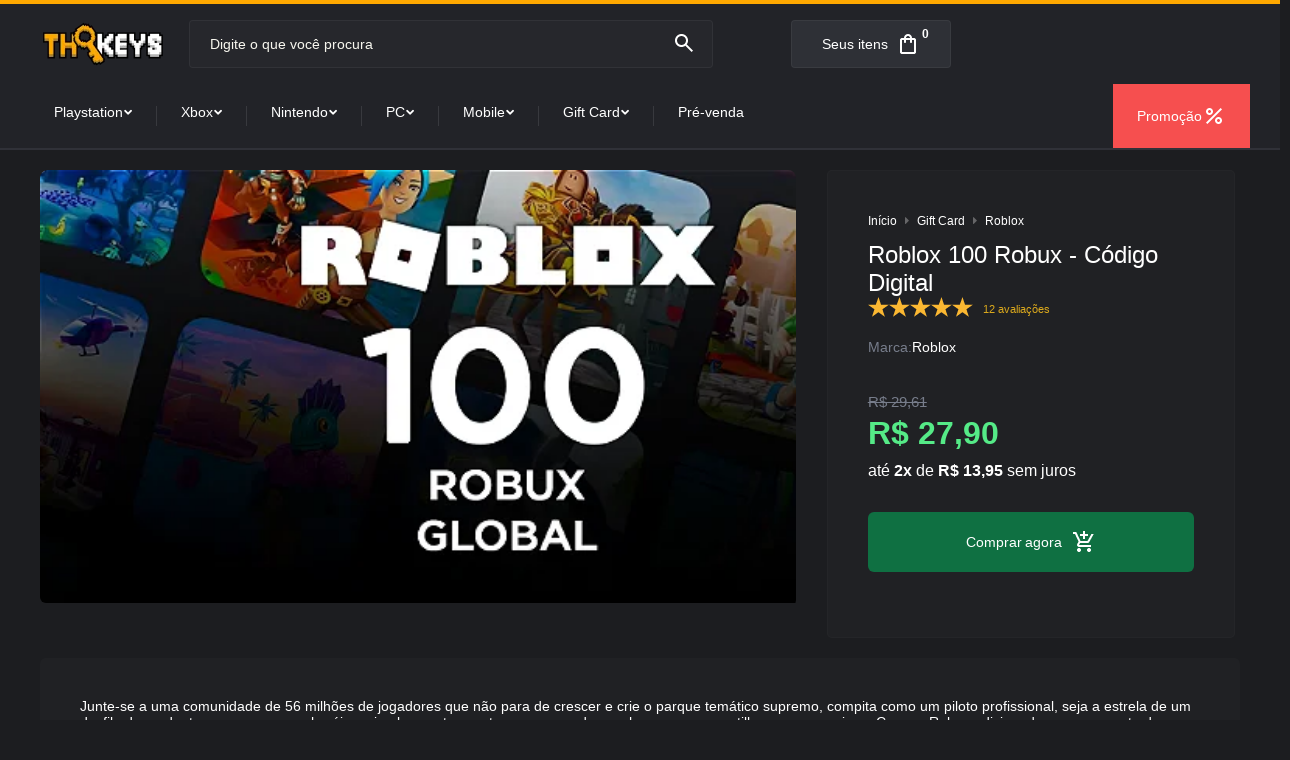

--- FILE ---
content_type: text/html; charset=utf-8
request_url: https://www.thkeys.com.br/roblox-100-robux-codigo-digital
body_size: 28448
content:

<!DOCTYPE html>
<html lang="pt-br">
  <head>
    <meta charset="utf-8">
    <meta content='width=device-width, initial-scale=1.0, maximum-scale=2.0' name='viewport' />
    <title>Roblox 100 Robux - Código Digital - PentaKill Store - THKEYS - Os melhores jogos e gift card</title>
    <meta http-equiv="X-UA-Compatible" content="IE=edge">
    <meta name="generator" content="Loja Integrada" />

    <link rel="dns-prefetch" href="https://cdn.awsli.com.br/">
    <link rel="preconnect" href="https://cdn.awsli.com.br/">
    <link rel="preconnect" href="https://fonts.googleapis.com">
    <link rel="preconnect" href="https://fonts.gstatic.com" crossorigin>

    
  
      <meta property="og:url" content="https://www.thkeys.com.br/roblox-100-robux-codigo-digital" />
      <meta property="og:type" content="website" />
      <meta property="og:site_name" content="THKEYS" />
      <meta property="og:locale" content="pt_BR" />
    
  <!-- Metadata para o facebook -->
  <meta property="og:type" content="website" />
  <meta property="og:title" content="Roblox 100 Robux - Código Digital" />
  <meta property="og:image" content="https://cdn.awsli.com.br/800x800/1041/1041512/produto/209583999/roblox-100-robux---c-digo-digital-kf8zk8inu7.png" />
  <meta name="twitter:card" content="product" />
  
  <meta name="twitter:domain" content="www.thkeys.com.br" />
  <meta name="twitter:url" content="https://www.thkeys.com.br/roblox-100-robux-codigo-digital?utm_source=twitter&utm_medium=twitter&utm_campaign=twitter" />
  <meta name="twitter:title" content="Roblox 100 Robux - Código Digital" />
  <meta name="twitter:description" content="O Código Digital para Roblox 100 Robux é perfeito para o seu jogo. Além de ser um super presente para amantes de jogos, o código digital Roblox é ideal para as fases do seu jogo." />
  <meta name="twitter:image" content="https://cdn.awsli.com.br/300x300/1041/1041512/produto/209583999/roblox-100-robux---c-digo-digital-kf8zk8inu7.png" />
  <meta name="twitter:label1" content="Código" />
  <meta name="twitter:data1" content="8KR6T33DS" />
  <meta name="twitter:label2" content="Disponibilidade" />
  <meta name="twitter:data2" content="Disponível" />


    
  
    <script>
      setTimeout(function() {
        if (typeof removePageLoading === 'function') {
          removePageLoading();
        };
      }, 7000);
    </script>
  



    

  

    <link rel="canonical" href="https://www.thkeys.com.br/roblox-100-robux-codigo-digital" />
  



  <meta name="description" content="O Código Digital para Roblox 100 Robux é perfeito para o seu jogo. Além de ser um super presente para amantes de jogos, o código digital Roblox é ideal para as fases do seu jogo." />
  <meta property="og:description" content="O Código Digital para Roblox 100 Robux é perfeito para o seu jogo. Além de ser um super presente para amantes de jogos, o código digital Roblox é ideal para as fases do seu jogo." />







  <meta name="robots" content="index, follow" />



    
      
        <link rel="icon" type="image/x-icon" href="https://cdn.awsli.com.br/1041/1041512/favicon/thkeys-favicon-iwg5pbh472.ico" />
      
      <link rel="icon" href="https://cdn.awsli.com.br/1041/1041512/favicon/thkeys-favicon-iwg5pbh472.ico" sizes="192x192">
    
    

    
      <link rel="stylesheet" href="https://cdn.awsli.com.br/production/static/loja/estrutura/v1/css/all.min.css?v=dfd2cc0" type="text/css">
    
    <!--[if lte IE 8]><link rel="stylesheet" href="https://cdn.awsli.com.br/production/static/loja/estrutura/v1/css/ie-fix.min.css" type="text/css"><![endif]-->
    <!--[if lte IE 9]><style type="text/css">.lateral-fulbanner { position: relative; }</style><![endif]-->

    
      <link rel="stylesheet" href="https://cdn.awsli.com.br/production/static/loja/estrutura/v1/css/tema-escuro.min.css?v=dfd2cc0" type="text/css">
    

    
    

    
      <link rel="stylesheet" href="https://cdn.awsli.com.br/production/static/loja/estrutura/v1/css/bootstrap-responsive.css?v=dfd2cc0" type="text/css">
      <link rel="stylesheet" href="https://cdn.awsli.com.br/production/static/loja/estrutura/v1/css/style-responsive.css?v=dfd2cc0">
    

    <link rel="stylesheet" href="/tema.css?v=20251117-134620">

    

    <script type="text/javascript">
      var LOJA_ID = 1041512;
      var MEDIA_URL = "https://cdn.awsli.com.br/";
      var API_URL_PUBLIC = 'https://api.awsli.com.br/';
      
        var CARRINHO_PRODS = [];
      
      var ENVIO_ESCOLHIDO = 0;
      var ENVIO_ESCOLHIDO_CODE = 0;
      var CONTRATO_INTERNACIONAL = false;
      var CONTRATO_BRAZIL = !CONTRATO_INTERNACIONAL;
      var IS_STORE_ASYNC = true;
      var IS_CLIENTE_ANONIMO = false;
    </script>

    

    <!-- Editor Visual -->
    

    <script>
      

      const isPreview = JSON.parse(sessionStorage.getItem('preview', true));
      if (isPreview) {
        const url = location.href
        location.search === '' && url + (location.search = '?preview=None')
      }
    </script>

    
      <script src="https://cdn.awsli.com.br/production/static/loja/estrutura/v1/js/all.min.js?v=dfd2cc0"></script>
    
    <!-- HTML5 shim and Respond.js IE8 support of HTML5 elements and media queries -->
    <!--[if lt IE 9]>
      <script src="https://oss.maxcdn.com/html5shiv/3.7.2/html5shiv.min.js"></script>
      <script src="https://oss.maxcdn.com/respond/1.4.2/respond.min.js"></script>
    <![endif]-->

    <link rel="stylesheet" href="https://cdn.awsli.com.br/production/static/loja/estrutura/v1/css/slick.min.css" type="text/css">
    <script src="https://cdn.awsli.com.br/production/static/loja/estrutura/v1/js/slick.min.js?v=dfd2cc0"></script>
    <link rel="stylesheet" href="https://cdn.awsli.com.br/production/static/css/jquery.fancybox.min.css" type="text/css" />
    <script src="https://cdn.awsli.com.br/production/static/js/jquery/jquery.fancybox.pack.min.js"></script>

    
    

  
  <link rel="stylesheet" href="https://cdn.awsli.com.br/production/static/loja/estrutura/v1/css/imagezoom.min.css" type="text/css">
  <script src="https://cdn.awsli.com.br/production/static/loja/estrutura/v1/js/jquery.imagezoom.min.js"></script>

  <script type="text/javascript">
    var PRODUTO_ID = '209583999';
    var URL_PRODUTO_FRETE_CALCULAR = 'https://www.thkeys.com.br/carrinho/frete';
    var variacoes = undefined;
    var grades = undefined;
    var imagem_grande = "https://cdn.awsli.com.br/2500x2500/1041/1041512/produto/209583999/roblox-100-robux---c-digo-digital-kf8zk8inu7.png";
    var produto_grades_imagens = {};
    var produto_preco_sob_consulta = false;
    var produto_preco = 27.90;
  </script>
  <script type="text/javascript" src="https://cdn.awsli.com.br/production/static/loja/estrutura/v1/js/produto.min.js?v=dfd2cc0"></script>
  <script type="text/javascript" src="https://cdn.awsli.com.br/production/static/loja/estrutura/v1/js/eventos-pixel-produto.min.js?v=dfd2cc0"></script>


    
      
        <!-- Global site tag (gtag.js) - Google Analytics -->
<script async src="https://www.googletagmanager.com/gtag/js?l=LIgtagDataLayer&id=G-BJP8P3MZRD"></script>
<script>
  window.LIgtagDataLayer = window.LIgtagDataLayer || [];
  function LIgtag(){LIgtagDataLayer.push(arguments);}
  LIgtag('js', new Date());

  LIgtag('set', {
    'currency': 'BRL',
    'country': 'BR'
  });
  LIgtag('config', 'G-BJP8P3MZRD');
  LIgtag('config', 'AW-10907338711');

  if(window.performance) {
    var timeSincePageLoad = Math.round(performance.now());
    LIgtag('event', 'timing_complete', {
      'name': 'load',
      'time': timeSincePageLoad
    });
  }

  $(document).on('li_view_home', function(_, eventID) {
    LIgtag('event', 'view_home');
  });

  $(document).on('li_select_product', function(_, eventID, data) {
    LIgtag('event', 'select_item', data);
  });

  $(document).on('li_start_contact', function(_, eventID, value) {
    LIgtag('event', 'start_contact', {
      value
    });
  });

  $(document).on('li_view_catalog', function(_, eventID) {
    LIgtag('event', 'view_catalog');
  });

  $(document).on('li_search', function(_, eventID, search_term) {
    LIgtag('event', 'search', {
      search_term
    });
  });

  $(document).on('li_filter_products', function(_, eventID, data) {
    LIgtag('event', 'filter_products', data);
  });

  $(document).on('li_sort_products', function(_, eventID, value) {
    LIgtag('event', 'sort_products', {
      value
    });
  });

  $(document).on('li_view_product', function(_, eventID, item) {
    LIgtag('event', 'view_item', {
      items: [item]
    });
  });

  $(document).on('li_select_variation', function(_, eventID, data) {
    LIgtag('event', 'select_variation', data);
  });

  $(document).on('li_calculate_shipping', function(_, eventID, data) {
    LIgtag('event', 'calculate_shipping', {
      zipcode: data.zipcode
    });
  });

  $(document).on('li_view_cart', function(_, eventID, data) {
    LIgtag('event', 'view_cart', data);
  });

  $(document).on('li_add_to_cart', function(_, eventID, data) {
    LIgtag('event', 'add_to_cart', {
      items: data.items
    });
  });

  $(document).on('li_apply_coupon', function(_, eventID, value) {
    LIgtag('event', 'apply_coupon', {
      value
    });
  });

  $(document).on('li_change_quantity', function(_, eventID, item) {
    LIgtag('event', 'change_quantity', {
      items: [item]
    });
  });

  $(document).on('li_remove_from_cart', function(_, eventID, item) {
    LIgtag('event', 'remove_from_cart', {
      items: [item]
    });
  });

  $(document).on('li_return_home', function(_, eventID) {
    LIgtag('event', 'return_home');
  });

  $(document).on('li_view_checkout', function(_, eventID, data) {
    LIgtag('event', 'begin_checkout', data);
  });

  $(document).on('li_login', function(_, eventID) {
    LIgtag('event', 'login');
  });

  $(document).on('li_change_address', function(_, eventID, value) {
    LIgtag('event', 'change_address', {
      value
    });
  });

  $(document).on('li_change_shipping', function(_, eventID, data) {
    LIgtag('event', 'add_shipping_info', data);
  });

  $(document).on('li_change_payment', function(_, eventID, data) {
    LIgtag('event', 'add_payment_info', data);
  });

  $(document).on('li_start_purchase', function(_, eventID) {
    LIgtag('event', 'start_purchase');
  });

  $(document).on('li_checkout_error', function(_, eventID, value) {
    LIgtag('event', 'checkout_error', {
      value
    });
  });

  $(document).on('li_purchase', function(_, eventID, data) {
    LIgtag('event', 'purchase', data);

    
      LIgtag('event', 'conversion', {
        send_to: 'AW-10907338711/5RSwCL7qosADENePg9Eo',
        value: data.value,
        currency: data.currency,
        transaction_id: data.transaction_id
      });
    
  });
</script>
      
        <!-- Facebook Pixel Code -->
<script>
  !function(f,b,e,v,n,t,s)
  {if(f.fbq)return;n=f.fbq=function(){n.callMethod?
  n.callMethod.apply(n,arguments):n.queue.push(arguments)};
  if(!f._fbq)f._fbq=n;n.push=n;n.loaded=!0;n.version='2.0';
  n.queue=[];t=b.createElement(e);t.async=!0;
  t.src=v;s=b.getElementsByTagName(e)[0];
  s.parentNode.insertBefore(t,s)}(window, document,'script',
  'https://connect.facebook.net/en_US/fbevents.js');

  var has_meta_app = true,
    li_fb_user_data = {};

  try {
    var user_session_identifier = $.cookie('li_user_session_identifier');

    if (!user_session_identifier) {
      user_session_identifier = uuidv4();

      $.cookie('li_user_session_identifier', user_session_identifier, {
        path: '/'
      });
    };
  } catch (err) { }
  
  fbq('init', '419579903092141', {
    country: 'br',
    external_id: user_session_identifier,
    ...li_fb_user_data
  }, {
    agent: 'li'
  });
  
  $(document).on('li_view_home', function(_, eventID) {
    fbq('track', 'PageView', {}, { eventID: eventID + '-PV' });
  
    fbq('trackCustom', 'ViewHome', {}, { eventID });
  });

  $(document).on('li_select_product', function(_, eventID, data) {
    var body = {
      content_ids: [data.item_sku],
      content_name: data.item_name
    };

    fbq('trackCustom', 'SelectItem', body, { eventID });
  });

  $(document).on('li_start_contact', function(_, eventID, value) {
    var body = {
      content_name: value
    };

    fbq('track', 'Contact', body, { eventID });
  });

  $(document).on('li_view_catalog', function(_, eventID) {
    fbq('track', 'PageView', {}, { eventID: eventID + '-PV' });
  
    fbq('trackCustom', 'ViewCatalog', {}, { eventID });
  });

  $(document).on('li_search', function(_, eventID, search_term) {
    var body = {
      search_string: search_term
    };

    fbq('track', 'Search', body, { eventID });
  });

  $(document).on('li_filter_products', function(_, eventID, data) {
    var body = {
      content_name: data.attribute_name + ':' + data.attribute_value
    };

    fbq('trackCustom', 'FilterProducts', body, { eventID });
  });

  $(document).on('li_sort_products', function(_, eventID, value) {
    var body = {
      content_name: value
    };

    fbq('trackCustom', 'SortProducts', body, { eventID });
  });

  $(document).on('li_view_product', function(_, eventID, item) {
    fbq('track', 'PageView', {}, { eventID: eventID + '-PV' });
  
    var body = {
      content_ids: [item.item_sku],
      content_category: item.item_category,
      content_name: item.item_name,
      content_type: item.item_type,
      currency: 'BRL',
      value: item.price
    };

    fbq('track', 'ViewContent', body, { eventID });
  });

  $(document).on('li_select_variation', function(_, eventID, data) {
    var body = {
      content_name: data.grid_name + ':' + data.variation_name
    };

    fbq('track', 'CustomizeProduct', body, { eventID });
  });

  $(document).on('li_calculate_shipping', function(_, eventID, data) {
    var body = {
      content_name: data.zipcode
    };

    fbq('trackCustom', 'CalculateShipping', body, { eventID });
  });

  $(document).on('li_view_buy_together', function(_, eventID, data) {
    var content_ids = $.map(data.items, function(item) {
      return item.item_sku;
    });

    var body = {
      content_ids,
      content_name: data.title
    };

    fbq('trackCustom', 'ViewBuyTogether', body, { eventID });
  });

  $(document).on('li_select_buy_together_variation', function(_, eventID, data) {
    var body = {
      content_name: data.grid_name + ':' + data.variation_name
    };

    fbq('track', 'CustomizeBuyTogetherProduct', body, { eventID });
  });

  $(document).on('li_view_cart', function(_, eventID, data) {
    fbq('track', 'PageView', {}, { eventID: eventID + '-PV' });
  
    var contents = $.map(data.items, function(item) {
      return {
        id: item.item_sku,
        quantity: item.quantity
      };
    });

    var body = {
      contents,
      content_type: 'product',
      currency: 'BRL',
      num_items: contents.length,
      value: data.value
    };

    fbq('trackCustom', 'ViewCart', body, { eventID });
  });

  $(document).on('li_add_to_cart', function(_, eventID, data) {
    var value = 0;

    var contents = $.map(data.items, function(item) {
      value += item.price * item.quantity;

      return {
        id: item.item_sku,
        quantity: item.quantity
      };
    });

    var body = {
      contents,
      content_type: 'product',
      currency: 'BRL',
      value
    };

    fbq('track', 'AddToCart', body, { eventID });
  });

  $(document).on('li_apply_coupon', function(_, eventID, value) {
    var body = {
      content_name: value
    };

    fbq('trackCustom', 'ApplyCoupon', body, { eventID });
  });

  $(document).on('li_change_quantity', function(_, eventID, item) {
    var body = {
      contents: [
        {
          id: item.item_id,
          quantity: item.quantity
        }
      ]
    };

    fbq('trackCustom', 'ChangeQuantity', body, { eventID });
  });

  $(document).on('li_remove_from_cart', function(_, eventID, item) {
    var body = {
      content_ids: [item.item_id]
    };

    fbq('trackCustom', 'RemoveFromCart', body, { eventID });
  });

  $(document).on('li_return_home', function(_, eventID) {
    fbq('trackCustom', 'ReturnHome', {}, { eventID });
  });

  $(document).on('li_view_checkout', function(_, eventID, data) {
    fbq('track', 'PageView', {}, { eventID: eventID + '-PV' });
  
    var contents = $.map(data.items, function(item) {
      return {
        id: item.item_sku,
        quantity: item.quantity
      };
    });

    var body = {
      contents,
      content_type: 'product',
      currency: 'BRL',
      num_items: contents.length,
      value: data.value
    };

    fbq('track', 'InitiateCheckout', body, { eventID });
  });

  $(document).on('li_login', function(_, eventID) {
    fbq('track', 'PageView', {}, { eventID: eventID + '-PV' });

    fbq('trackCustom', 'Login', {}, { eventID });
  });

  $(document).on('li_change_address', function(_, eventID, value) {
    var body = {
      content_name: value
    };

    fbq('trackCustom', 'ChangeAddress', body, { eventID });
  });

  $(document).on('li_change_shipping', function(_, eventID, data) {
    var contents = $.map(data.items, function(item) {
      return {
        id: item.item_sku,
        quantity: item.quantity
      };
    });

    var body = {
      contents,
      content_name: data.shipping_tier
    };

    fbq('trackCustom', 'AddShippingInfo', body, { eventID });
  });

  $(document).on('li_change_payment', function(_, eventID, data) {
    var contents = $.map(data.items, function(item) {
      return {
        id: item.item_sku,
        quantity: item.quantity
      };
    });

    var body = {
      contents,
      content_name: data.payment_type
    };

    fbq('track', 'AddPaymentInfo', body, { eventID });
  });

  $(document).on('li_start_purchase', function(_, eventID) {
    fbq('trackCustom', 'StartPurchase', {}, { eventID });
  });

  $(document).on('li_checkout_error', function(_, eventID, value) {
    var body = {
      content_name: value
    };

    fbq('trackCustom', 'CheckoutError', body, { eventID });
  });

  $(document).on('li_purchase', function(_, eventID, data) {
    var contents = $.map(data.items, function(item) {
      return {
        id: item.item_sku,
        quantity: item.quantity
      };
    });

    var body = {
      contents,
      content_type: 'product',
      currency: 'BRL',
      num_items: contents.length,
      value: data.total_value,
      order_id: data.transaction_id
    };

    fbq('track', 'Purchase', body, { eventID });
  });
  
  $(document).on('li_view_page', function(_, eventID) {
    fbq('track', 'PageView', {}, { eventID: eventID + '-PV' });
  });

  $(document).on('li_view_purchase', function(_, eventID) {
    fbq('track', 'PageView', {}, { eventID: eventID + '-PV' });
  });

  $(document).on('li_view_wishlist', function(_, eventID) {
    fbq('track', 'PageView', {}, { eventID: eventID + '-PV' });
  });

  $(document).on('li_view_orders', function(_, eventID) {
    fbq('track', 'PageView', {}, { eventID: eventID + '-PV' });
  });

  $(document).on('li_view_account', function(_, eventID) {
    fbq('track', 'PageView', {}, { eventID: eventID + '-PV' });
  });

  $(document).on('li_view_others', function(_, eventID) {
    fbq('track', 'PageView', {}, { eventID: eventID + '-PV' });
  });
</script>
<noscript>
  <img height="1" width="1" style="display:none" 
       src="https://www.facebook.com/tr?id=419579903092141&ev=PageView&noscript=1"/>
</noscript>
<!-- End Facebook Pixel Code -->
      
    

    
<script>
  var url = '/_events/api/setEvent';

  var sendMetrics = function(event, user = {}) {
    var unique_identifier = uuidv4();

    try {
      var data = {
        request: {
          id: unique_identifier,
          environment: 'production'
        },
        store: {
          id: 1041512,
          name: 'THKEYS',
          test_account: false,
          has_meta_app: window.has_meta_app ?? false,
          li_search: true
        },
        device: {
          is_mobile: /Mobi/.test(window.navigator.userAgent),
          user_agent: window.navigator.userAgent,
          ip: '###device_ip###'
        },
        page: {
          host: window.location.hostname,
          path: window.location.pathname,
          search: window.location.search,
          type: 'product',
          title: document.title,
          referrer: document.referrer
        },
        timestamp: '###server_timestamp###',
        user_timestamp: new Date().toISOString(),
        event,
        origin: 'store'
      };

      if (window.performance) {
        var [timing] = window.performance.getEntriesByType('navigation');

        data['time'] = {
          server_response: Math.round(timing.responseStart - timing.requestStart)
        };
      }

      var _user = {},
          user_email_cookie = $.cookie('user_email'),
          user_data_cookie = $.cookie('LI-UserData');

      if (user_email_cookie) {
        var user_email = decodeURIComponent(user_email_cookie);

        _user['email'] = user_email;
      }

      if (user_data_cookie) {
        var user_data = JSON.parse(user_data_cookie);

        _user['logged'] = user_data.logged;
        _user['id'] = user_data.id ?? undefined;
      }

      $.each(user, function(key, value) {
        _user[key] = value;
      });

      if (!$.isEmptyObject(_user)) {
        data['user'] = _user;
      }

      try {
        var session_identifier = $.cookie('li_session_identifier');

        if (!session_identifier) {
          session_identifier = uuidv4();
        };

        var expiration_date = new Date();

        expiration_date.setTime(expiration_date.getTime() + (30 * 60 * 1000)); // 30 minutos

        $.cookie('li_session_identifier', session_identifier, {
          expires: expiration_date,
          path: '/'
        });

        data['session'] = {
          id: session_identifier
        };
      } catch (err) { }

      try {
        var user_session_identifier = $.cookie('li_user_session_identifier');

        if (!user_session_identifier) {
          user_session_identifier = uuidv4();

          $.cookie('li_user_session_identifier', user_session_identifier, {
            path: '/'
          });
        };

        data['user_session'] = {
          id: user_session_identifier
        };
      } catch (err) { }

      var _cookies = {},
          fbc = $.cookie('_fbc'),
          fbp = $.cookie('_fbp');

      if (fbc) {
        _cookies['fbc'] = fbc;
      }

      if (fbp) {
        _cookies['fbp'] = fbp;
      }

      if (!$.isEmptyObject(_cookies)) {
        data['session']['cookies'] = _cookies;
      }

      try {
        var ab_test_cookie = $.cookie('li_ab_test_running');

        if (ab_test_cookie) {
          var ab_test = JSON.parse(atob(ab_test_cookie));

          if (ab_test.length) {
            data['store']['ab_test'] = ab_test;
          }
        }
      } catch (err) { }

      var _utm = {};

      $.each(sessionStorage, function(key, value) {
        if (key.startsWith('utm_')) {
          var name = key.split('_')[1];

          _utm[name] = value;
        }
      });

      if (!$.isEmptyObject(_utm)) {
        data['session']['utm'] = _utm;
      }

      var controller = new AbortController();

      setTimeout(function() {
        controller.abort();
      }, 5000);

      fetch(url, {
        keepalive: true,
        method: 'POST',
        headers: {
          'Content-Type': 'application/json'
        },
        body: JSON.stringify({ data }),
        signal: controller.signal
      });
    } catch (err) { }

    return unique_identifier;
  }
</script>

    
<script>
  (function() {
    var initABTestHandler = function() {
      try {
        if ($.cookie('li_ab_test_running')) {
          return
        };
        var running_tests = [];

        
        
        
        

        var running_tests_to_cookie = JSON.stringify(running_tests);
        running_tests_to_cookie = btoa(running_tests_to_cookie);
        $.cookie('li_ab_test_running', running_tests_to_cookie, {
          path: '/'
        });

        
        if (running_tests.length > 0) {
          setTimeout(function() {
            $.ajax({
              url: "/conta/status"
            });
          }, 500);
        };

      } catch (err) { }
    }
    setTimeout(initABTestHandler, 500);
  }());
</script>

    
<script>
  $(function() {
    // Clicar em um produto
    $('.listagem-item').click(function() {
      var row, column;

      var $list = $(this).closest('[data-produtos-linha]'),
          index = $(this).closest('li').index();

      if($list.find('.listagem-linha').length === 1) {
        var productsPerRow = $list.data('produtos-linha');

        row = Math.floor(index / productsPerRow) + 1;
        column = (index % productsPerRow) + 1;
      } else {
        row = $(this).closest('.listagem-linha').index() + 1;
        column = index + 1;
      }

      var body = {
        item_id: $(this).attr('data-id'),
        item_sku: $(this).find('.produto-sku').text(),
        item_name: $(this).find('.nome-produto').text().trim(),
        item_row: row,
        item_column: column
      };

      var eventID = sendMetrics({
        type: 'event',
        name: 'select_product',
        data: body
      });

      $(document).trigger('li_select_product', [eventID, body]);
    });

    // Clicar no "Fale Conosco"
    $('#modalContato').on('show', function() {
      var value = 'Fale Conosco';

      var eventID = sendMetrics({
        type: 'event',
        name: 'start_contact',
        data: { text: value }
      });

      $(document).trigger('li_start_contact', [eventID, value]);
    });

    // Clicar no WhatsApp
    $('.li-whatsapp a').click(function() {
      var value = 'WhatsApp';

      var eventID = sendMetrics({
        type: 'event',
        name: 'start_contact',
        data: { text: value }
      });

      $(document).trigger('li_start_contact', [eventID, value]);
    });

    
      // Visualizar o produto
      var body = {
        item_id: '209583999',
        item_sku: '8KR6T33DS',
        item_name: 'Roblox 100 Robux - Código Digital',
        item_category: 'Roblox',
        item_type: 'product',
        
          full_price: 29.61,
          promotional_price: 27.90,
          price: 27.90,
        
        quantity: 1
      };

      var params = new URLSearchParams(window.location.search),
          recommendation_shelf = null,
          recommendation = {};

      if (
        params.has('recomendacao_id') &&
        params.has('email_ref') &&
        params.has('produtos_recomendados')
      ) {
        recommendation['email'] = {
          id: params.get('recomendacao_id'),
          email_id: params.get('email_ref'),
          products: $.map(params.get('produtos_recomendados').split(','), function(value) {
            return parseInt(value)
          })
        };
      }

      if (recommendation_shelf) {
        recommendation['shelf'] = recommendation_shelf;
      }

      if (!$.isEmptyObject(recommendation)) {
        body['recommendation'] = recommendation;
      }

      var eventID = sendMetrics({
        type: 'pageview',
        name: 'view_product',
        data: body
      });

      $(document).trigger('li_view_product', [eventID, body]);

      // Calcular frete
      $('#formCalcularCep').submit(function() {
        $(document).ajaxSuccess(function(event, xhr, settings) {
          try {
            var url = new URL(settings.url);

            if(url.pathname !== '/carrinho/frete') return;

            var data = xhr.responseJSON;

            if(data.error) return;

            var params = url.searchParams;

            var body = {
              zipcode: params.get('cep'),
              deliveries: $.map(data, function(delivery) {
                if(delivery.msgErro) return;

                return {
                  id: delivery.id,
                  name: delivery.name,
                  price: delivery.price,
                  delivery_time: delivery.deliveryTime
                };
              })
            };

            var eventID = sendMetrics({
              type: 'event',
              name: 'calculate_shipping',
              data: body
            });

            $(document).trigger('li_calculate_shipping', [eventID, body]);

            $(document).off('ajaxSuccess');
          } catch(error) {}
        });
      });

      // Visualizar compre junto
      $(document).on('buy_together_ready', function() {
        var $buyTogether = $('.compre-junto');

        var observer = new IntersectionObserver(function(entries) {
          entries.forEach(function(entry) {
            if(entry.isIntersecting) {
              var body = {
                title: $buyTogether.find('.compre-junto__titulo').text(),
                id: $buyTogether.data('id'),
                items: $buyTogether.find('.compre-junto__produto').map(function() {
                  var $product = $(this);

                  return {
                    item_id: $product.attr('data-id'),
                    item_sku: $product.attr('data-code'),
                    item_name: $product.find('.compre-junto__nome').text(),
                    full_price: $product.find('.compre-junto__preco--regular').data('price') || null,
                    promotional_price: $product.find('.compre-junto__preco--promocional').data('price') || null
                  };
                }).get()
              };

              var eventID = sendMetrics({
                type: 'event',
                name: 'view_buy_together',
                data: body
              });

              $(document).trigger('li_view_buy_together', [eventID, body]);

              observer.disconnect();
            }
          });
        }, { threshold: 1.0 });

        observer.observe($buyTogether.get(0));

        $('.compre-junto__atributo--grade').click(function(event) {
          if(!event.originalEvent) return;

          var body = {
            grid_name: $(this).closest('.compre-junto__atributos').data('grid'),
            variation_name: $(this).data('variation')
          };

          var eventID = sendMetrics({
            type: 'event',
            name: 'select_buy_together_variation',
            data: body
          });

          $(document).trigger('li_select_buy_together_variation', [eventID, body]);
        });

        $('.compre-junto__atributo--lista').change(function(event) {
          if(!event.originalEvent) return;

          var $selectedOption = $(this).find('option:selected');

          if(!$selectedOption.is('[value]')) return;

          var body = {
            grid_name: $(this).closest('.compre-junto__atributos').data('grid'),
            variation_name: $selectedOption.text()
          };

          var eventID = sendMetrics({
            type: 'event',
            name: 'select_buy_together_variation',
            data: body
          });

          $(document).trigger('li_select_buy_together_variation', [eventID, body]);
        });
      });

      // Selecionar uma variação
      $('.atributo-item').click(function(event) {
        if(!event.originalEvent) return;

        var body = {
          grid_name: $(this).data('grade-nome'),
          variation_name: $(this).data('variacao-nome')
        };

        var eventID = sendMetrics({
          type: 'event',
          name: 'select_variation',
          data: body
        });

        $(document).trigger('li_select_variation', [eventID, body]);
      });
    
  });
</script>


    
	<!-- lojaintegrada-google-shopping -->
  
      <meta name="google-site-verification" content="K-Qu0bqd1yLmbTrQi9nZbnYOKKEoRN4ANfFxPvD6yto" />
  

	<!-- Merchant Center -->
  
      <meta name="google-site-verification" content="gODlqZFEGR44jf8MT4voX35QMzTFr6BEwmOg5BRX2I4" />
  

	<!-- [ALPIX] - Extensões -->
  
      <script src="https://cdn.jsdelivr.net/gh/alpix-dev/li_services/starter.js"></script>
<script src="https://cdn.jsdelivr.net/gh/alpix-dev/li_services/checkoutUpsellVariant/checkoutUpsellVariant.1.0.js"></script>
<script>
    $(document).ready(function(){
        apx_widgets.worker.checkoutUpsellingVariant.match = $('.pagina-carrinho:not(.carrinho-checkout)').length > 0;
        apx_widgets.worker.run();
    });
    
    $(document).ajaxComplete(function(){
        if($('.pagina-carrinho').length > 0){
            setTimeout(function(){ 
                if($('.apx_widgetscheckoutUpsellingVariant ').hasClass('loaded')){
                    $('.apx_widgets_worker-checkoutUpsellingVariant-item-options ul> li:first-child a').click();
                }
            }, 1000);
        }
    })
</script>
<style>
    body .apx_widgets_worker-checkoutUpsellingVariant-item button{
        background: var(--cor-de-botoes) !important;
        text-transform: initial;
    }
    body .apx_widgets_worker-checkoutUpsellingVariant-item button:before {
        content: "";
        width: 18px;
        height: 18px;
        background: url(https://cdn.awsli.com.br/2679/2679412/arquivos/add_shopping_cart.svg) center center no-repeat;
        order: 2;
        margin-left: 0;
        background-size: contain;
        display: inline-block;
        vertical-align: middle;
        margin-right: .5rem;
    }
    .apx_widgets_worker-checkoutUpsellingVariant .apx_widgets_worker-checkoutUpsellingVariant-item:not(:last-child) {
        border:0!important;
    }
    .apx_widgets_worker-checkoutUpsellingVariant label a{color:#fff!important;}
    .apx_widgets_worker-checkoutUpsellingVariant  .apx_widgets_worker-checkoutUpsellingVariant-item-price{
        border: 1px solid rgba(255, 255, 255, .05);
        justify-content: center;
        display: flex;
        margin-top: 0;
        background: #2E3036;
        border-radius: 4px;
        color: #fff;
        font-size: 14px;
        padding: .75rem;
    }
    body .apx_widgets_worker-checkoutUpsellingVariant .apx_widgets_worker-checkoutUpsellingVariant-item>div img {
        width: calc(100% + 40px);
        border-radius: 0;
        background: transparent;
        margin: -20px -20px 0 -20px;
        max-width: unset;
        height:auto!important;
    }
    body .apx_widgets_worker-checkoutUpsellingVariant .apx_widgets_worker-checkoutUpsellingVariant-item {
        display: flex;
        gap: 20px;
        flex: 0 0 calc(33% - 49px);
        background: rgba(255, 255, 255, .05);
        margin: 0;
        border-radius: 6px;
        padding: 20px;
        border: 0px!important;
        border-color: rgba(255, 255, 255, .05);
        overflow: hidden;
        flex-direction: column;
    }
    .apx_widgets_worker-checkoutUpsellingVariant>strong{color:#fff;}
</style>
  


    
      
    

    

    

    
  <link rel="manifest" href="/manifest.json" />




  </head>
  <body class="pagina-produto produto-209583999 tema-transparente  ">
    <div id="fb-root"></div>
    
  
    <div id="full-page-loading">
      <div class="conteiner" style="height: 100%;">
        <div class="loading-placeholder-content">
          <div class="loading-placeholder-effect loading-placeholder-header"></div>
          <div class="loading-placeholder-effect loading-placeholder-body"></div>
        </div>
      </div>
      <script>
        var is_full_page_loading = true;
        function removePageLoading() {
          if (is_full_page_loading) {
            try {
              $('#full-page-loading').remove();
            } catch(e) {}
            try {
              var div_loading = document.getElementById('full-page-loading');
              if (div_loading) {
                div_loading.remove();
              };
            } catch(e) {}
            is_full_page_loading = false;
          };
        };
        $(function() {
          setTimeout(function() {
            removePageLoading();
          }, 1);
        });
      </script>
      <style>
        #full-page-loading { position: fixed; z-index: 9999999; margin: auto; top: 0; left: 0; bottom: 0; right: 0; }
        #full-page-loading:before { content: ''; display: block; position: fixed; top: 0; left: 0; width: 100%; height: 100%; background: rgba(255, 255, 255, .98); background: radial-gradient(rgba(255, 255, 255, .99), rgba(255, 255, 255, .98)); }
        .loading-placeholder-content { height: 100%; display: flex; flex-direction: column; position: relative; z-index: 1; }
        .loading-placeholder-effect { background-color: #F9F9F9; border-radius: 5px; width: 100%; animation: pulse-loading 1.5s cubic-bezier(0.4, 0, 0.6, 1) infinite; }
        .loading-placeholder-content .loading-placeholder-body { flex-grow: 1; margin-bottom: 30px; }
        .loading-placeholder-content .loading-placeholder-header { height: 20%; min-height: 100px; max-height: 200px; margin: 30px 0; }
        @keyframes pulse-loading{50%{opacity:.3}}
      </style>
    </div>
  



    
      
        




<div class="barra-inicial fundo-secundario">
  <div class="conteiner">
    <div class="row-fluid">
      <div class="lista-redes span3 hidden-phone">
        
          <ul>
            
              <li>
                <a href="https://facebook.com/thkeys.com.br" target="_blank" aria-label="Siga nos no Facebook"><i class="icon-facebook"></i></a>
              </li>
            
            
            
            
            
              <li>
                <a href="https://instagram.com/thkeys.com.br" target="_blank" aria-label="Siga nos no Instagram"><i class="icon-instagram"></i></a>
              </li>
            
            
            
          </ul>
        
      </div>
      <div class="canais-contato span9">
        <ul>
          <li class="hidden-phone">
            <a href="#modalContato" data-toggle="modal" data-target="#modalContato">
              <i class="icon-comment"></i>
              Fale Conosco
            </a>
          </li>
          
            <li>
              <span>
                <i class="icon-phone"></i>Telefone: (11) 5286-3976
              </span>
            </li>
          
          
            <li class="tel-whatsapp">
              <span>
                <i class="fa fa-whatsapp"></i>Whatsapp: (11) 5286-3976
              </span>
            </li>
          
          
        </ul>
      </div>
    </div>
  </div>
</div>

      
    

    <div class="conteiner-principal">
      
        
          
<div id="cabecalho">

  <div class="atalhos-mobile visible-phone fundo-secundario borda-principal">
    <ul>

      <li><a href="https://www.thkeys.com.br/" class="icon-home"> </a></li>
      
      <li class="fundo-principal"><a href="https://www.thkeys.com.br/carrinho/index" class="icon-shopping-cart"> </a></li>
      
      
        <li class="menu-user-logged" style="display: none;"><a href="https://www.thkeys.com.br/conta/logout" class="icon-signout menu-user-logout"> </a></li>
      
      
      <li><a href="https://www.thkeys.com.br/conta/index" class="icon-user"> </a></li>
      
      <li class="vazia"><span>&nbsp;</span></li>

    </ul>
  </div>

  <div class="conteiner">
    <div class="row-fluid">
      <div class="span3">
        <h2 class="logo cor-secundaria">
          <a href="https://www.thkeys.com.br/" title="THKEYS">
            
            <img src="https://cdn.awsli.com.br/400x300/1041/1041512/logo/logo-site-7jbseudl7n.png" alt="THKEYS" />
            
          </a>
        </h2>


      </div>

      <div class="conteudo-topo span9">
        <div class="superior row-fluid hidden-phone">
          <div class="span8">
            
              
                <div class="btn-group menu-user-logged" style="display: none;">
                  <a href="https://www.thkeys.com.br/conta/index" class="botao secundario pequeno dropdown-toggle" data-toggle="dropdown">
                    Olá, <span class="menu-user-name"></span>
                    <span class="icon-chevron-down"></span>
                  </a>
                  <ul class="dropdown-menu">
                    <li>
                      <a href="https://www.thkeys.com.br/conta/index" title="Minha conta">Minha conta</a>
                    </li>
                    
                      <li>
                        <a href="https://www.thkeys.com.br/conta/pedido/listar" title="Minha conta">Meus pedidos</a>
                      </li>
                    
                    <li>
                      <a href="https://www.thkeys.com.br/conta/favorito/listar" title="Meus favoritos">Meus favoritos</a>
                    </li>
                    <li>
                      <a href="https://www.thkeys.com.br/conta/logout" title="Sair" class="menu-user-logout">Sair</a>
                    </li>
                  </ul>
                </div>
              
              
                <a href="https://www.thkeys.com.br/conta/login" class="bem-vindo cor-secundaria menu-user-welcome">
                  Bem-vindo, <span class="cor-principal">identifique-se</span> para fazer pedidos
                </a>
              
            
          </div>
          <div class="span4">
            <ul class="acoes-conta borda-alpha">
              
                <li>
                  <i class="icon-list fundo-principal"></i>
                  <a href="https://www.thkeys.com.br/conta/pedido/listar" class="cor-secundaria">Meus Pedidos</a>
                </li>
              
              
                <li>
                  <i class="icon-user fundo-principal"></i>
                  <a href="https://www.thkeys.com.br/conta/index" class="cor-secundaria">Minha Conta</a>
                </li>
              
            </ul>
          </div>
        </div>

        <div class="inferior row-fluid ">
          <div class="span8 busca-mobile">
            <a href="javascript:;" class="atalho-menu visible-phone icon-th botao principal"> </a>

            <div class="busca borda-alpha">
              <form id="form-buscar" action="/buscar" method="get">
                <input id="auto-complete" type="text" name="q" placeholder="Digite o que você procura" value="" autocomplete="off" maxlength="255" />
                <button class="botao botao-busca icon-search fundo-secundario" aria-label="Buscar"></button>
              </form>
            </div>

          </div>

          
            <div class="span4 hidden-phone">
              

  <div class="carrinho vazio">
    
      <a href="https://www.thkeys.com.br/carrinho/index">
        <i class="icon-shopping-cart fundo-principal"></i>
        <strong class="qtd-carrinho titulo cor-secundaria" style="display: none;">0</strong>
        <span style="display: none;">
          
            <b class="titulo cor-secundaria"><span>Meu Carrinho</span></b>
          
          <span class="cor-secundaria">Produtos adicionados</span>
        </span>
        
          <span class="titulo cor-secundaria vazio-text">Carrinho vazio</span>
        
      </a>
    
    <div class="carrinho-interno-ajax"></div>
  </div>
  
<div class="minicart-placeholder" style="display: none;">
  <div class="carrinho-interno borda-principal">
    <ul>
      <li class="minicart-item-modelo">
        
          <div class="preco-produto com-promocao destaque-preco ">
            <div>
              <s class="preco-venda">
                R$ --PRODUTO_PRECO_DE--
              </s>
              <strong class="preco-promocional cor-principal">
                R$ --PRODUTO_PRECO_POR--
              </strong>
            </div>
          </div>
        
        <a data-href="--PRODUTO_URL--" class="imagem-produto">
          <img data-src="https://cdn.awsli.com.br/64x64/--PRODUTO_IMAGEM--" alt="--PRODUTO_NOME--" />
        </a>
        <a data-href="--PRODUTO_URL--" class="nome-produto cor-secundaria">
          --PRODUTO_NOME--
        </a>
        <div class="produto-sku hide">--PRODUTO_SKU--</div>
      </li>
    </ul>
    <div class="carrinho-rodape">
      <span class="carrinho-info">
        
          <i>--CARRINHO_QUANTIDADE-- produto no carrinho</i>
        
        
          
            <span class="carrino-total">
              Total: <strong class="titulo cor-principal">R$ --CARRINHO_TOTAL_ITENS--</strong>
            </span>
          
        
      </span>
      <a href="https://www.thkeys.com.br/carrinho/index" class="botao principal">
        
          <i class="icon-shopping-cart"></i>Ir para o carrinho
        
      </a>
    </div>
  </div>
</div>



            </div>
          
        </div>

      </div>
    </div>
    


  
    
      
<div class="menu superior">
  <ul class="nivel-um">
    


    

  


    
      <li class="categoria-id-3323786 com-filho borda-principal">
        <a href="https://www.thkeys.com.br/gift-playstation" title="Playstation">
          <strong class="titulo cor-secundaria">Playstation</strong>
          
            <i class="icon-chevron-down fundo-secundario"></i>
          
        </a>
        
          <ul class="nivel-dois borda-alpha">
            

  <li class="categoria-id-17275729 ">
    <a href="https://www.thkeys.com.br/playstation-store-brasil" title="Cartão Playstation Brasil">
      
      Cartão Playstation Brasil
    </a>
    
  </li>

  <li class="categoria-id-20311678 ">
    <a href="https://www.thkeys.com.br/cartao-playstation-espanha" title="Cartão Playstation Espanha">
      
      Cartão Playstation Espanha
    </a>
    
  </li>

  <li class="categoria-id-17275732 ">
    <a href="https://www.thkeys.com.br/playstation-store-estados-unidos" title="Cartão Playstation EUA">
      
      Cartão Playstation EUA
    </a>
    
  </li>

  <li class="categoria-id-20315226 ">
    <a href="https://www.thkeys.com.br/cartao-playstation-franca" title="Cartão Playstation França">
      
      Cartão Playstation França
    </a>
    
  </li>

  <li class="categoria-id-17275738 ">
    <a href="https://www.thkeys.com.br/playstation-store-pt" title="Cartão Playstation Portugal">
      
      Cartão Playstation Portugal
    </a>
    
  </li>

  <li class="categoria-id-17275739 ">
    <a href="https://www.thkeys.com.br/playstation-store-uk" title="Cartão Playstation UK">
      
      Cartão Playstation UK
    </a>
    
  </li>

  <li class="categoria-id-17007189 ">
    <a href="https://www.thkeys.com.br/fortnite-v-bucks-playstation" title="Fortnite V-Bucks - Playstation">
      
      Fortnite V-Bucks - Playstation
    </a>
    
  </li>

  <li class="categoria-id-18231531 ">
    <a href="https://www.thkeys.com.br/playstation-games" title="Playstation Games">
      
      Playstation Games
    </a>
    
  </li>

  <li class="categoria-id-23428807 ">
    <a href="https://www.thkeys.com.br/playstation-plus-brasil" title="Playstation Plus Brasil">
      
      Playstation Plus Brasil
    </a>
    
  </li>


          </ul>
        
      </li>
    
      <li class="categoria-id-3323787 com-filho borda-principal">
        <a href="https://www.thkeys.com.br/gift-xbox" title="Xbox">
          <strong class="titulo cor-secundaria">Xbox</strong>
          
            <i class="icon-chevron-down fundo-secundario"></i>
          
        </a>
        
          <ul class="nivel-dois borda-alpha">
            

  <li class="categoria-id-17275751 ">
    <a href="https://www.thkeys.com.br/ea-access" title="EA Access">
      
      EA Access
    </a>
    
  </li>

  <li class="categoria-id-17007183 ">
    <a href="https://www.thkeys.com.br/fortnite" title="Fortnite V-Bucks - Xbox">
      
      Fortnite V-Bucks - Xbox
    </a>
    
  </li>

  <li class="categoria-id-17275747 ">
    <a href="https://www.thkeys.com.br/cartao-presente-xbox-brasil" title="Xbox Brasil">
      
      Xbox Brasil
    </a>
    
  </li>

  <li class="categoria-id-17275749 ">
    <a href="https://www.thkeys.com.br/cartoes-presente-usa" title="Xbox Estados Unidos">
      
      Xbox Estados Unidos
    </a>
    
  </li>

  <li class="categoria-id-17275752 ">
    <a href="https://www.thkeys.com.br/xbox-game-pass" title="Xbox Game Pass">
      
      Xbox Game Pass
    </a>
    
  </li>

  <li class="categoria-id-15808633 ">
    <a href="https://www.thkeys.com.br/games-xbox-25-digitos" title="Xbox Games">
      
      Xbox Games
    </a>
    
  </li>

  <li class="categoria-id-17275745 ">
    <a href="https://www.thkeys.com.br/xbox-live-gold" title="Xbox Live Gold">
      
      Xbox Live Gold
    </a>
    
  </li>


          </ul>
        
      </li>
    
      <li class="categoria-id-16760370 com-filho borda-principal">
        <a href="https://www.thkeys.com.br/nintendo" title="Nintendo">
          <strong class="titulo cor-secundaria">Nintendo</strong>
          
            <i class="icon-chevron-down fundo-secundario"></i>
          
        </a>
        
          <ul class="nivel-dois borda-alpha">
            

  <li class="categoria-id-17275793 ">
    <a href="https://www.thkeys.com.br/nintendo-eshop-brasil" title="Nintendo eShop Brasil">
      
      Nintendo eShop Brasil
    </a>
    
  </li>

  <li class="categoria-id-17275789 ">
    <a href="https://www.thkeys.com.br/nintendo-eshop-usa" title="Nintendo eShop Estados Unidos">
      
      Nintendo eShop Estados Unidos
    </a>
    
  </li>

  <li class="categoria-id-16820286 ">
    <a href="https://www.thkeys.com.br/games" title="Nintendo eShop Games">
      
      Nintendo eShop Games
    </a>
    
  </li>


          </ul>
        
      </li>
    
      <li class="categoria-id-17007240 com-filho borda-principal">
        <a href="https://www.thkeys.com.br/pc-" title="PC">
          <strong class="titulo cor-secundaria">PC</strong>
          
            <i class="icon-chevron-down fundo-secundario"></i>
          
        </a>
        
          <ul class="nivel-dois borda-alpha">
            

  <li class="categoria-id-19796129 ">
    <a href="https://www.thkeys.com.br/fortnite-epic-games-pc" title="Fortnite Epic Games (PC)">
      
      Fortnite Epic Games (PC)
    </a>
    
  </li>

  <li class="categoria-id-17008816 com-filho">
    <a href="https://www.thkeys.com.br/games-pc" title="Games">
      
        <i class="icon-chevron-right fundo-secundario"></i>
      
      Games
    </a>
    
      <ul class="nivel-tres">
        
          

  <li class="categoria-id-22819832 ">
    <a href="https://www.thkeys.com.br/acao-pc" title="Ação">
      
      Ação
    </a>
    
  </li>

  <li class="categoria-id-22819938 ">
    <a href="https://www.thkeys.com.br/aventura-pc" title="Aventura">
      
      Aventura
    </a>
    
  </li>

  <li class="categoria-id-22819966 ">
    <a href="https://www.thkeys.com.br/coop-pc" title="Co-op">
      
      Co-op
    </a>
    
  </li>

  <li class="categoria-id-22819953 ">
    <a href="https://www.thkeys.com.br/corrida-pc" title="Corrida">
      
      Corrida
    </a>
    
  </li>

  <li class="categoria-id-22819951 ">
    <a href="https://www.thkeys.com.br/esporte-pc" title="Esporte">
      
      Esporte
    </a>
    
  </li>

  <li class="categoria-id-22819945 ">
    <a href="https://www.thkeys.com.br/estrategia-pc" title="Estratégia">
      
      Estratégia
    </a>
    
  </li>

  <li class="categoria-id-22819941 ">
    <a href="https://www.thkeys.com.br/fps-pc" title="FPS">
      
      FPS
    </a>
    
  </li>

  <li class="categoria-id-22819962 ">
    <a href="https://www.thkeys.com.br/hack-slash-pc" title="Hack &amp; Slash">
      
      Hack &amp; Slash
    </a>
    
  </li>

  <li class="categoria-id-22819949 ">
    <a href="https://www.thkeys.com.br/indie-pc" title="Indie">
      
      Indie
    </a>
    
  </li>

  <li class="categoria-id-22821505 ">
    <a href="https://www.thkeys.com.br/luta-pc" title="Luta">
      
      Luta
    </a>
    
  </li>

  <li class="categoria-id-22819959 ">
    <a href="https://www.thkeys.com.br/mmo-pc" title="MMO">
      
      MMO
    </a>
    
  </li>

  <li class="categoria-id-22819899 ">
    <a href="https://www.thkeys.com.br/rpg-pc" title="RPG">
      
      RPG
    </a>
    
  </li>

  <li class="categoria-id-22819943 ">
    <a href="https://www.thkeys.com.br/simulacao-pc" title="Simulação">
      
      Simulação
    </a>
    
  </li>

  <li class="categoria-id-22819972 ">
    <a href="https://www.thkeys.com.br/soulslike-pc" title="Soulslike">
      
      Soulslike
    </a>
    
  </li>

  <li class="categoria-id-22819957 ">
    <a href="https://www.thkeys.com.br/terror-pc" title="Terror">
      
      Terror
    </a>
    
  </li>


        
      </ul>
    
  </li>

  <li class="categoria-id-18183137 ">
    <a href="https://www.thkeys.com.br/steam-gift-card" title="Steam - Gift Card">
      
      Steam - Gift Card
    </a>
    
  </li>


          </ul>
        
      </li>
    
      <li class="categoria-id-16760372 com-filho borda-principal">
        <a href="https://www.thkeys.com.br/mobile" title="Mobile">
          <strong class="titulo cor-secundaria">Mobile</strong>
          
            <i class="icon-chevron-down fundo-secundario"></i>
          
        </a>
        
          <ul class="nivel-dois borda-alpha">
            

  <li class="categoria-id-18126086 ">
    <a href="https://www.thkeys.com.br/apex-legends-mobile" title="Apex Legends Mobile">
      
      Apex Legends Mobile
    </a>
    
  </li>

  <li class="categoria-id-17289807 ">
    <a href="https://www.thkeys.com.br/avakin-life-" title="Avakin Life">
      
      Avakin Life
    </a>
    
  </li>

  <li class="categoria-id-22871421 ">
    <a href="https://www.thkeys.com.br/brawl-stars" title="Brawl Stars">
      
      Brawl Stars
    </a>
    
  </li>

  <li class="categoria-id-22633214 ">
    <a href="https://www.thkeys.com.br/clash-of-clans-gemas-22633214" title="Clash of Clans - Gemas">
      
      Clash of Clans - Gemas
    </a>
    
  </li>

  <li class="categoria-id-22585088 ">
    <a href="https://www.thkeys.com.br/fc-24-points-22585088" title="FC Mobile Silvers">
      
      FC Mobile Silvers
    </a>
    
  </li>

  <li class="categoria-id-17289780 ">
    <a href="https://www.thkeys.com.br/garena-free-fire-diamantes" title="Garena Free Fire - Diamantes">
      
      Garena Free Fire - Diamantes
    </a>
    
  </li>

  <li class="categoria-id-17289793 ">
    <a href="https://www.thkeys.com.br/garena-speed-drifters-diamantes" title="Garena Speed Drifters - Diamantes">
      
      Garena Speed Drifters - Diamantes
    </a>
    
  </li>

  <li class="categoria-id-17289812 ">
    <a href="https://www.thkeys.com.br/lords-mobile-" title="Lords Mobile">
      
      Lords Mobile
    </a>
    
  </li>

  <li class="categoria-id-20540297 ">
    <a href="https://www.thkeys.com.br/pkxd" title="PKXD">
      
      PKXD
    </a>
    
  </li>

  <li class="categoria-id-17289858 ">
    <a href="https://www.thkeys.com.br/roblox-robux" title="Roblox">
      
      Roblox
    </a>
    
  </li>


          </ul>
        
      </li>
    
      <li class="categoria-id-3332079 com-filho borda-principal">
        <a href="https://www.thkeys.com.br/gift-card" title="Gift Card">
          <strong class="titulo cor-secundaria">Gift Card</strong>
          
            <i class="icon-chevron-down fundo-secundario"></i>
          
        </a>
        
          <ul class="nivel-dois borda-alpha">
            

  <li class="categoria-id-15805648 ">
    <a href="https://www.thkeys.com.br/aika" title="Aika">
      
      Aika
    </a>
    
  </li>

  <li class="categoria-id-19852754 ">
    <a href="https://www.thkeys.com.br/app-store-19852754" title="App Store">
      
      App Store
    </a>
    
  </li>

  <li class="categoria-id-15805652 ">
    <a href="https://www.thkeys.com.br/avakin-life" title="Avakin Life">
      
      Avakin Life
    </a>
    
  </li>

  <li class="categoria-id-15805657 ">
    <a href="https://www.thkeys.com.br/blizzard-battle.net" title="Blizzard Battle.Net">
      
      Blizzard Battle.Net
    </a>
    
  </li>

  <li class="categoria-id-17698549 ">
    <a href="https://www.thkeys.com.br/call-of-duty-warzone" title="Call of Duty: Warzone">
      
      Call of Duty: Warzone
    </a>
    
  </li>

  <li class="categoria-id-15805661 ">
    <a href="https://www.thkeys.com.br/crossfire" title="Crossfire">
      
      Crossfire
    </a>
    
  </li>

  <li class="categoria-id-15805664 ">
    <a href="https://www.thkeys.com.br/dazn" title="DAZN">
      
      DAZN
    </a>
    
  </li>

  <li class="categoria-id-20007232 ">
    <a href="https://www.thkeys.com.br/diablo-iv-platina-20007232" title="Diablo IV Platina">
      
      Diablo IV Platina
    </a>
    
  </li>

  <li class="categoria-id-22948125 ">
    <a href="https://www.thkeys.com.br/ea-gift-card-22948125" title="EA Gift Card">
      
      EA Gift Card
    </a>
    
  </li>

  <li class="categoria-id-15805666 ">
    <a href="https://www.thkeys.com.br/e-prepag" title="E-Prepag">
      
      E-Prepag
    </a>
    
  </li>

  <li class="categoria-id-17703235 ">
    <a href="https://www.thkeys.com.br/fifa-points" title="FC Points">
      
      FC Points
    </a>
    
  </li>

  <li class="categoria-id-15805672 ">
    <a href="https://www.thkeys.com.br/free-fire" title="Free Fire">
      
      Free Fire
    </a>
    
  </li>

  <li class="categoria-id-15805674 ">
    <a href="https://www.thkeys.com.br/gcoin" title="Gcoin">
      
      Gcoin
    </a>
    
  </li>

  <li class="categoria-id-15805677 ">
    <a href="https://www.thkeys.com.br/google-play" title="Google Play">
      
      Google Play
    </a>
    
  </li>

  <li class="categoria-id-22866027 ">
    <a href="https://www.thkeys.com.br/gta-online-cash-card" title="GTA Online: Cash Card">
      
      GTA Online: Cash Card
    </a>
    
  </li>

  <li class="categoria-id-15805679 ">
    <a href="https://www.thkeys.com.br/habbo-hotel" title="Habbo Hotel">
      
      Habbo Hotel
    </a>
    
  </li>

  <li class="categoria-id-22615096 ">
    <a href="https://www.thkeys.com.br/honor-of-kings-22615096" title="Honor of Kings">
      
      Honor of Kings
    </a>
    
  </li>

  <li class="categoria-id-15805686 ">
    <a href="https://www.thkeys.com.br/looke-filmes-e-series" title="Looke Filmes e Séries">
      
      Looke Filmes e Séries
    </a>
    
  </li>

  <li class="categoria-id-15805687 ">
    <a href="https://www.thkeys.com.br/lords-mobile" title="Lords Mobile">
      
      Lords Mobile
    </a>
    
  </li>

  <li class="categoria-id-15805689 ">
    <a href="https://www.thkeys.com.br/metin-2" title="Metin 2">
      
      Metin 2
    </a>
    
  </li>

  <li class="categoria-id-15805691 ">
    <a href="https://www.thkeys.com.br/minecraft" title="Minecraft">
      
      Minecraft
    </a>
    
  </li>

  <li class="categoria-id-15805692 ">
    <a href="https://www.thkeys.com.br/mu-legend" title="Mu Legend">
      
      Mu Legend
    </a>
    
  </li>

  <li class="categoria-id-15805694 ">
    <a href="https://www.thkeys.com.br/mu-online" title="Mu Online">
      
      Mu Online
    </a>
    
  </li>

  <li class="categoria-id-15805709 ">
    <a href="https://www.thkeys.com.br/netflix" title="Netflix">
      
      Netflix
    </a>
    
  </li>

  <li class="categoria-id-15805714 ">
    <a href="https://www.thkeys.com.br/nintendo-card" title="Nintendo card">
      
      Nintendo card
    </a>
    
  </li>

  <li class="categoria-id-15805716 ">
    <a href="https://www.thkeys.com.br/noping" title="NoPing">
      
      NoPing
    </a>
    
  </li>

  <li class="categoria-id-15805718 ">
    <a href="https://www.thkeys.com.br/omega-legends" title="Omega Legends">
      
      Omega Legends
    </a>
    
  </li>

  <li class="categoria-id-15805732 ">
    <a href="https://www.thkeys.com.br/playstation" title="Playstation">
      
      Playstation
    </a>
    
  </li>

  <li class="categoria-id-15805733 ">
    <a href="https://www.thkeys.com.br/point-blank" title="Point Blank">
      
      Point Blank
    </a>
    
  </li>

  <li class="categoria-id-15805736 ">
    <a href="https://www.thkeys.com.br/priston-tale" title="Priston Tale">
      
      Priston Tale
    </a>
    
  </li>

  <li class="categoria-id-15805742 ">
    <a href="https://www.thkeys.com.br/ragnarok" title="Ragnarok">
      
      Ragnarok
    </a>
    
  </li>

  <li class="categoria-id-22731965 ">
    <a href="https://www.thkeys.com.br/cartao-razer-gold" title="Razer Gold">
      
      Razer Gold
    </a>
    
  </li>

  <li class="categoria-id-16830500 ">
    <a href="https://www.thkeys.com.br/roblox" title="Roblox">
      
      Roblox
    </a>
    
  </li>

  <li class="categoria-id-15805745 ">
    <a href="https://www.thkeys.com.br/speed-drifters" title="Speed Drifters">
      
      Speed Drifters
    </a>
    
  </li>

  <li class="categoria-id-15805747 ">
    <a href="https://www.thkeys.com.br/spotify" title="Spotify">
      
      Spotify
    </a>
    
  </li>

  <li class="categoria-id-22966949 ">
    <a href="https://www.thkeys.com.br/tinder" title="Tinder">
      
      Tinder
    </a>
    
  </li>

  <li class="categoria-id-15805749 ">
    <a href="https://www.thkeys.com.br/uber" title="Uber">
      
      Uber
    </a>
    
  </li>

  <li class="categoria-id-15805758 ">
    <a href="https://www.thkeys.com.br/unidrummond" title="UNIDRUMMOND">
      
      UNIDRUMMOND
    </a>
    
  </li>

  <li class="categoria-id-15805760 ">
    <a href="https://www.thkeys.com.br/wcoin" title="Wcoin">
      
      Wcoin
    </a>
    
  </li>

  <li class="categoria-id-15805764 ">
    <a href="https://www.thkeys.com.br/xbox" title="Xbox">
      
      Xbox
    </a>
    
  </li>


          </ul>
        
      </li>
    
      <li class="categoria-id-22840337  borda-principal">
        <a href="https://www.thkeys.com.br/pre-venda-games" title="Pré-venda">
          <strong class="titulo cor-secundaria">Pré-venda</strong>
          
        </a>
        
      </li>
    
      <li class="categoria-id-22739981 com-filho borda-principal">
        <a href="https://www.thkeys.com.br/thloot" title="THLOOT">
          <strong class="titulo cor-secundaria">THLOOT</strong>
          
            <i class="icon-chevron-down fundo-secundario"></i>
          
        </a>
        
          <ul class="nivel-dois borda-alpha">
            

  <li class="categoria-id-22752234 ">
    <a href="https://www.thkeys.com.br/10" title="10">
      
      10
    </a>
    
  </li>

  <li class="categoria-id-22752240 ">
    <a href="https://www.thkeys.com.br/100" title="100">
      
      100
    </a>
    
  </li>

  <li class="categoria-id-22752248 ">
    <a href="https://www.thkeys.com.br/150" title="150">
      
      150
    </a>
    
  </li>

  <li class="categoria-id-22752235 ">
    <a href="https://www.thkeys.com.br/20" title="20">
      
      20
    </a>
    
  </li>

  <li class="categoria-id-22752251 ">
    <a href="https://www.thkeys.com.br/200" title="200">
      
      200
    </a>
    
  </li>

  <li class="categoria-id-22752254 ">
    <a href="https://www.thkeys.com.br/250" title="250">
      
      250
    </a>
    
  </li>

  <li class="categoria-id-22752238 ">
    <a href="https://www.thkeys.com.br/30" title="30">
      
      30
    </a>
    
  </li>

  <li class="categoria-id-22752239 ">
    <a href="https://www.thkeys.com.br/50" title="50">
      
      50
    </a>
    
  </li>


          </ul>
        
      </li>
    
      <li class="categoria-id-16760297 com-filho borda-principal">
        <a href="https://www.thkeys.com.br/promocoes-de-jogos-e-cartoes-presente" title="Promoção">
          <strong class="titulo cor-secundaria">Promoção</strong>
          
            <i class="icon-chevron-down fundo-secundario"></i>
          
        </a>
        
          <ul class="nivel-dois borda-alpha">
            

  <li class="categoria-id-16816316 ">
    <a href="https://www.thkeys.com.br/ofertas" title="Ofertas">
      
      Ofertas
    </a>
    
  </li>

  <li class="categoria-id-16760299 ">
    <a href="https://www.thkeys.com.br/os-queridinhos-da-thkeys" title="Os Queridinhos da THKEYS">
      
      Os Queridinhos da THKEYS
    </a>
    
  </li>


          </ul>
        
      </li>
    
  </ul>
</div>

    
  


  </div>
  <span id="delimitadorBarra"></span>
</div>

          

  


        
      

      
  


      <div id="corpo">
        <div class="conteiner">
          

          
  


          
            <div class="secao-principal row-fluid sem-coluna">
              

              
  <div class="span12 produto" itemscope="itemscope" itemtype="http://schema.org/Product">
    <div class="row-fluid">
      <div class="span6">
        
        <div class="conteiner-imagem">
          <div>
            
              <a href="https://cdn.awsli.com.br/2500x2500/1041/1041512/produto/209583999/roblox-100-robux---c-digo-digital-kf8zk8inu7.png" title="Ver imagem grande do produto" id="abreZoom" style="display: none;"><i class="icon-zoom-in"></i></a>
            
            <img loading="lazy" src="https://cdn.awsli.com.br/600x700/1041/1041512/produto/209583999/roblox-100-robux---c-digo-digital-kf8zk8inu7.png" alt="Roblox 100 Robux - Código Digital" id="imagemProduto" itemprop="image" />
          </div>
        </div>
        <div class="produto-thumbs thumbs-horizontal ">
          <div id="carouselImagem" class="flexslider ">
            <ul class="miniaturas slides">
              
                <li>
                  <a href="javascript:;" title="Roblox 100 Robux - Código Digital - Imagem 1" data-imagem-grande="https://cdn.awsli.com.br/2500x2500/1041/1041512/produto/209583999/roblox-100-robux---c-digo-digital-kf8zk8inu7.png" data-imagem-id="165495281">
                    <span>
                      <img loading="lazy" src="https://cdn.awsli.com.br/64x50/1041/1041512/produto/209583999/roblox-100-robux---c-digo-digital-kf8zk8inu7.png" alt="Roblox 100 Robux - Código Digital - Imagem 1" data-largeimg="https://cdn.awsli.com.br/2500x2500/1041/1041512/produto/209583999/roblox-100-robux---c-digo-digital-kf8zk8inu7.png" data-mediumimg="https://cdn.awsli.com.br/600x700/1041/1041512/produto/209583999/roblox-100-robux---c-digo-digital-kf8zk8inu7.png" />
                    </span>
                  </a>
                </li>
              
                <li>
                  <a href="javascript:;" title="Roblox 100 Robux - Código Digital - Imagem 2" data-imagem-grande="https://cdn.awsli.com.br/2500x2500/1041/1041512/produto/209583999/roblox-3-uqvbjo.jpg" data-imagem-id="134527970">
                    <span>
                      <img loading="lazy" src="https://cdn.awsli.com.br/64x50/1041/1041512/produto/209583999/roblox-3-uqvbjo.jpg" alt="Roblox 100 Robux - Código Digital - Imagem 2" data-largeimg="https://cdn.awsli.com.br/2500x2500/1041/1041512/produto/209583999/roblox-3-uqvbjo.jpg" data-mediumimg="https://cdn.awsli.com.br/600x700/1041/1041512/produto/209583999/roblox-3-uqvbjo.jpg" />
                    </span>
                  </a>
                </li>
              
                <li>
                  <a href="javascript:;" title="Roblox 100 Robux - Código Digital - Imagem 3" data-imagem-grande="https://cdn.awsli.com.br/2500x2500/1041/1041512/produto/209583999/roblox-1-tbkmdf.jpg" data-imagem-id="134527971">
                    <span>
                      <img loading="lazy" src="https://cdn.awsli.com.br/64x50/1041/1041512/produto/209583999/roblox-1-tbkmdf.jpg" alt="Roblox 100 Robux - Código Digital - Imagem 3" data-largeimg="https://cdn.awsli.com.br/2500x2500/1041/1041512/produto/209583999/roblox-1-tbkmdf.jpg" data-mediumimg="https://cdn.awsli.com.br/600x700/1041/1041512/produto/209583999/roblox-1-tbkmdf.jpg" />
                    </span>
                  </a>
                </li>
              
                <li>
                  <a href="javascript:;" title="Roblox 100 Robux - Código Digital - Imagem 4" data-imagem-grande="https://cdn.awsli.com.br/2500x2500/1041/1041512/produto/209583999/roblox-2-kqehia.jpg" data-imagem-id="134527972">
                    <span>
                      <img loading="lazy" src="https://cdn.awsli.com.br/64x50/1041/1041512/produto/209583999/roblox-2-kqehia.jpg" alt="Roblox 100 Robux - Código Digital - Imagem 4" data-largeimg="https://cdn.awsli.com.br/2500x2500/1041/1041512/produto/209583999/roblox-2-kqehia.jpg" data-mediumimg="https://cdn.awsli.com.br/600x700/1041/1041512/produto/209583999/roblox-2-kqehia.jpg" />
                    </span>
                  </a>
                </li>
              
            </ul>
          </div>
        </div>
        
          
            <div class="produto-video borda-alpha">
              <div>
                <p>Clique no botão ao lado para assistir ao vídeo relacionado ao produto.</p>
              </div>
              <a href="#modalVideo" role="button" data-toggle="modal" class="botao-video">
                <i class="icon-youtube-play cor-principal"></i>
                <span>Assistir Vídeo</span>
              </a>
            </div>
          
        

        <!--googleoff: all-->

        <div class="produto-compartilhar">
          <div class="lista-redes">
            <div class="addthis_toolbox addthis_default_style addthis_32x32_style">
              <ul>
                <li class="visible-phone">
                  <a href="https://api.whatsapp.com/send?text=Roblox%20100%20Robux%20-%20C%C3%B3digo%20Digital%20http%3A%2F%2Fwww.thkeys.com.br/roblox-100-robux-codigo-digital" target="_blank"><i class="fa fa-whatsapp"></i></a>
                </li>
                
                <li class="hidden-phone">
                  
                    <a href="https://www.thkeys.com.br/conta/favorito/209583999/adicionar" class="lista-favoritos fundo-principal adicionar-favorito hidden-phone" rel="nofollow">
                      <i class="icon-plus"></i>
                      Lista de Desejos
                    </a>
                  
                </li>
                
                <li class="fb-compartilhar">
                  <div class="fb-share-button" data-href="https://www.thkeys.com.br/roblox-100-robux-codigo-digital" data-layout="button"></div>
                </li>
              </ul>
            </div>
          </div>
        </div>

        <!--googleon: all-->

      </div>
      <div class="span6">
        <div class="principal">
          <div class="info-principal-produto">
            
<div class="breadcrumbs borda-alpha ">
  <ul>
    
      <li>
        <a href="https://www.thkeys.com.br/"><i class="fa fa-folder"></i>Início</a>
      </li>
    

    
    
    
      
        


  
    <li>
      <a href="https://www.thkeys.com.br/gift-card">Gift Card</a>
    </li>
  



  <li>
    <a href="https://www.thkeys.com.br/roblox">Roblox</a>
  </li>


      
      <!-- <li>
        <strong class="cor-secundaria">Roblox 100 Robux - Código Digital</strong>
      </li> -->
    

    
  </ul>
</div>

            <h1 class="nome-produto titulo cor-secundaria" itemprop="name">Roblox 100 Robux - Código Digital</h1>
            
            <div class="codigo-produto">
              <span class="cor-secundaria">
                <b>Código: </b> <span itemprop="sku">8KR6T33DS</span>
              </span>
              
                <span class="cor-secundaria pull-right" itemprop="brand" itemscope="itemscope" itemtype="http://schema.org/Brand">
                  <b>Marca: </b>
                  <a href="https://www.thkeys.com.br/marca/roblox.html" itemprop="url">Roblox</a>
                  <meta itemprop="name" content="Roblox" />
                </span>
              
              <div class="hide trustvox-stars">
                <a href="#comentarios" target="_self">
                  <div data-trustvox-product-code-js="209583999" data-trustvox-should-skip-filter="true" data-trustvox-display-rate-schema="false"></div>
                </a>
              </div>
              



            </div>
          </div>

          
            

          

          

          

<div class="acoes-produto disponivel SKU-8KR6T33DS" data-produto-id="209583999" data-variacao-id="">
  




  <div>
    
      <div class="preco-produto destaque-preco com-promocao">
        

          
            
          

          
            
              
                
<div>
  <s class="preco-venda titulo">
    R$ 29,61
  </s>
  <strong class="preco-promocional cor-principal titulo" data-sell-price="27.90">
    R$ 27,90
  </strong>
</div>

              
            
          

          
            

  
    <!--googleoff: all-->
      <div>
        <span class="preco-parcela ">
          
            até
            <strong class="cor-secundaria ">2x</strong>
          
          de
          <strong class="cor-secundaria">R$ 13,95</strong>
          
            <span>sem juros</span>
          
        </span>
      </div>
    <!--googleon: all-->
  


          

          
        
      </div>
    
  </div>





  
    
    
      <!-- old microdata schema price (feature toggle disabled) -->
      
        
          
            
              
              
<div itemprop="offers" itemscope="itemscope" itemtype="http://schema.org/Offer">
    
      
      <meta itemprop="price" content="27.90"/>
      
    
    <meta itemprop="priceCurrency" content="BRL" />
    <meta itemprop="availability" content="http://schema.org/InStock"/>
    <meta itemprop="itemCondition" itemtype="http://schema.org/OfferItemCondition" content="http://schema.org/NewCondition" />
    
</div>

            
          
        
      
    
  



  

  
    
      <div class="comprar">
        
          
            
            <a href="https://www.thkeys.com.br/carrinho/produto/209583999/adicionar" class="botao botao-comprar principal grande " rel="nofollow">
              <i class="icon-shopping-cart"></i> Comprar
            </a>
          
        

        
          <span class="cor-secundaria disponibilidade-produto">
            
              Estoque:
              <b class="cor-principal">
                Disponível
              </b>
            
          </span>
        
      </div>
    
  
</div>


	  <span id="DelimiterFloat"></span>

          

          



  <div class="parcelas-produto borda-alpha padrao" data-produto-id="209583999">
    

<ul class="accordion" id="formas-pagamento-lista-209583999">
  
    <li class="accordion-group">
      <div class="accordion-heading">
        
          <span class="accordion-toggle">
            <b class="text-parcelas pull-right cor-principal">R$ 27,90</b>
        
          
            <img loading="lazy" src="https://cdn.awsli.com.br/production/static/img/formas-de-pagamento/proxy-pagali-v2-pix-logo.png?v=dfd2cc0" alt="Pix" class="img-parcelas-proxy-pagali-v2-pix"/>
          
        
          </span>
        
      </div>
      
    </li>
  
    <li class="accordion-group">
      <div class="accordion-heading">
        
          <a class="accordion-toggle" data-toggle="collapse" data-parent="#formas-pagamento-lista-209583999" href="#proxy-mercadopago-v1-cartao_2_209583999">
            <span class="text-parcelas pull-right cor-secundaria">Parcelas <span class="icon-chevron-down"></span></span>
        
          
            
              <img loading="lazy" src="https://cdn.awsli.com.br/production/static/img/formas-de-pagamento/payu-cards.png?v=dfd2cc0" alt="Mercado Pago" />
            
          
        
          </a>
        
      </div>
      
        <div id="proxy-mercadopago-v1-cartao_2_209583999" class="accordion-body collapse ">
          <div class="accordion-inner">
            
<!--googleoff: all-->
  
    <ul style="text-align: left;">
      
        
          <li class="parcela p-1 sem-juros">
            <span class="cor-secundaria">
              <b class="cor-principal">1x</b>
              de R$ 27,90
              <!--googleoff: all-->
              
                sem juros
              
              <!--googleon: all-->
            </span>
          </li>
        
      
        
          <li class="parcela p-2 sem-juros">
            <span class="cor-secundaria">
              <b class="cor-principal">2x</b>
              de R$ 13,95
              <!--googleoff: all-->
              
                sem juros
              
              <!--googleon: all-->
            </span>
          </li>
        
      
    </ul>
  
<!--googleon: all-->

          </div>
        </div>
      
    </li>
  
</ul>
<div class="cep">
  
</div>

  </div>




          
            
<!--googleoff: all-->
<div class="cep">
  <form id="formCalcularCep">
    <input type="hidden" name="produto_id" value="209583999" />
    <label for="CEP">Calcule o frete</label>
    <div class="form-inline">
      <div class="input-append input-prepend">
        <input name="cep" class="input-small input-cep" type="tel" placeholder="CEP" />
        <button type="submit" class="btn">OK</button>
      </div>
      <a href="https://buscacepinter.correios.com.br/app/endereco/index.php" title="Busca cep nos Correios" target="_blank" class="hide">
        <i class="icon-question-sign"></i>&nbsp; Não sei meu CEP
      </a>
    </div>
  </form>
  <ul class="hide borda-alpha">
  </ul>
  <div class="aviso-disponibilidade hide cor-principal">* Este prazo de entrega está considerando a disponibilidade do produto + prazo de entrega.</div>
</div>
<!--googleon: all-->

          

        </div>
      </div>
    </div>
    <div id="buy-together-position1" class="row-fluid" style="display: none;"></div>
    
      <div class="row-fluid">
        <div class="span12">
          <div id="smarthint-product-position1"></div>
          <div id="blank-product-position1"></div>
          <div class="abas-custom">
            <div class="tab-content">
              <div class="tab-pane active" id="descricao" itemprop="description">
                <p><span style="color:#ffffff;">Junte-se a uma comunidade de 56 milhões de jogadores que não para de crescer e crie o parque temático supremo, compita como um piloto profissional, seja a estrela de um desfile de moda, torne-se um super-herói ou simplesmente construa sua casa dos sonhos para compartilhar com os amigos. Com os Robux adicionados em sua conta do Roblox, você é capaz de comprar melhorias para seu avatar ou habilidades especiais nas experiências.<br />
<br />
Robux é a moeda virtual do Roblox, permitindo que os jogadores comprem itens virtuais, desbloqueiem recursos premium e personalizem seus personagens dentro do jogo. Os jogadores podem ganhar Robux jogando, vendendo itens virtuais ou comprando diretamente com dinheiro real veja mais opções de Robux para comprar em nossa loja, </span><strong><a href="https://www.thkeys.com.br/roblox"><span style="color:#f39c12;">clicando aqui</span></a></strong><a href="https://www.thkeys.com.br/roblox"><strong><span style="color:#f39c12;">.</span></strong></a></p>

<p><span style="color:#ffffff;">Obs: É possível usar seu saldo para comprar conteúdos vendidos na mesma moeda que ele.Se você resgatar um vale-presente brasileiro BRL não poderá usá-lo na Alemanha, porque lá as compras são feitas em euros.</span></p>

<p><span style="color:#ffffff;"><strong>ESPECIFICAÇÕES:</strong><br />
<strong>Plataforma(s):</strong>  PC, Celular, Tablet, Xbox<br />
<strong>Editora:</strong> Roblox Corporation<br />
<strong>Desenvolvedora:</strong> Roblox Corporatio</span></p>

<p><span style="color:#ffffff;"><strong style="color: #ff8c00;">COMO USAR ROBUX NO ROBLOX:</strong><br />
1- Faça login na sua conta em um navegador.<br />
2- Vá para a Página de Resgate de Cartão de Jogo.<br />
3- Digite o PIN do Cartão de Jogo.<br />
4- Clique em Redeem para adicionar o Crédito ou Robux à sua conta.<br />
5- Uma mensagem de sucesso será exibida quando você adicionar com êxito o crédito à sua conta.</span></p>

<p><span style="color:#ffffff;"><strong style="color: #ff8c00;">TAGS:</strong><br />
Cartão Roblox , Cartao Presente Roblox, Gift Card Robux, Como ganhar Robux, Comprar Robux, Como obter Robux, Robux Roblox, Moeda virtual Roblox, Como usar Robux no Roblox</span></p>

              </div>
            </div>
          </div>
        </div>
      </div>
    
    <div id="buy-together-position2" class="row-fluid" style="display: none;"></div>

    <div class="row-fluid hide" id="comentarios-container">
      <div class="span12">
        <div id="smarthint-product-position2"></div>
        <div id="blank-product-position2"></div>
        <div class="abas-custom">
          <div class="tab-content">
            <div class="tab-pane active" id="comentarios">
              <div id="facebook_comments">
                
              </div>
              <div id="disqus_thread"></div>
              <div id="_trustvox_widget"></div>
            </div>
          </div>
        </div>
      </div>
    </div>

    




    
      <div class="row-fluid">
        <div class="span12">
          <div id="smarthint-product-position3"></div>
          <div id="blank-product-position3"></div>
          <div class="listagem  aproveite-tambem borda-alpha">
              <h4 class="titulo cor-secundaria">Produtos relacionados</h4>
            

<ul>
  
    <li class="listagem-linha"><ul class="row-fluid">
    
      
        
          <li class="span3">
        
      
    
      <div class="listagem-item " itemprop="isRelatedTo" itemscope="itemscope" itemtype="http://schema.org/Product">
        <a href="https://www.thkeys.com.br/roblox-400-robux-codigo-digital" class="produto-sobrepor" title="Roblox 400 Robux - Código Digital" itemprop="url"></a>
        <div class="imagem-produto">
          <img loading="lazy" src="https://cdn.awsli.com.br/300x300/1041/1041512/produto/265073370/400-robux-ylidfm6sh7.png" alt="Roblox 400 Robux - Código Digital" itemprop="image" content="https://cdn.awsli.com.br/300x300/1041/1041512/produto/265073370/400-robux-ylidfm6sh7.png"/>
        </div>
        <div class="info-produto" itemprop="offers" itemscope="itemscope" itemtype="http://schema.org/Offer">
          <a href="https://www.thkeys.com.br/roblox-400-robux-codigo-digital" class="nome-produto cor-secundaria" itemprop="name">
            Roblox 400 Robux - Código Digital
          </a>
          <div class="produto-sku hide">Z82XH9F3F</div>
          
            




  <div>
    
      <div class="preco-produto destaque-preco ">
        

          
            
          

          
            
              
                
                  <div>
                    
                      
                        
                          <strong class="preco-promocional cor-principal titulo" data-sell-price="35.99">
                        
                      
                    
                      R$ 35,99
                    </strong>
                  </div>
                
              
            
          

          
            

  
    <!--googleoff: all-->
      <div>
        <span class="preco-parcela ">
          
            até
            <strong class="cor-secundaria ">2x</strong>
          
          de
          <strong class="cor-secundaria">R$ 17,99</strong>
          
            <span>sem juros</span>
          
        </span>
      </div>
    <!--googleon: all-->
  


          

          
        
      </div>
    
  </div>






          
          
        </div>

        


  
  
    
    <div class="acoes-produto hidden-phone">
      <a href="https://www.thkeys.com.br/roblox-400-robux-codigo-digital" title="Ver detalhes do produto" class="botao botao-comprar principal">
        <i class="icon-search"></i>Comprar agora
      </a>
    </div>
    <div class="acoes-produto-responsiva visible-phone">
      <a href="https://www.thkeys.com.br/roblox-400-robux-codigo-digital" title="Ver detalhes do produto" class="tag-comprar fundo-principal">
        <span class="titulo">Comprar agora</span>
        <i class="icon-search"></i>
      </a>
    </div>
    
  



        <div class="bandeiras-produto">
          
          
          
          
        </div>
      </div>
    </li>
    
      
      
    
  
    
    
      
        
          <li class="span3">
        
      
    
      <div class="listagem-item " itemprop="isRelatedTo" itemscope="itemscope" itemtype="http://schema.org/Product">
        <a href="https://www.thkeys.com.br/roblox-10.000-robux-codigo-digital" class="produto-sobrepor" title="Roblox 10.000 Robux - Código Digital" itemprop="url"></a>
        <div class="imagem-produto">
          <img loading="lazy" src="https://cdn.awsli.com.br/300x300/1041/1041512/produto/147093379/roblox-10-000-robux---c-digo-digital-afcjtdrfs1.png" alt="Roblox 10.000 Robux - Código Digital" itemprop="image" content="https://cdn.awsli.com.br/300x300/1041/1041512/produto/147093379/roblox-10-000-robux---c-digo-digital-afcjtdrfs1.png"/>
        </div>
        <div class="info-produto" itemprop="offers" itemscope="itemscope" itemtype="http://schema.org/Offer">
          <a href="https://www.thkeys.com.br/roblox-10.000-robux-codigo-digital" class="nome-produto cor-secundaria" itemprop="name">
            Roblox 10.000 Robux - Código Digital
          </a>
          <div class="produto-sku hide">BMSB33F6S</div>
          
            




  <div>
    
      <div class="preco-produto destaque-preco com-promocao">
        

          
            
          

          
            
              
                
<div>
  <s class="preco-venda titulo">
    R$ 648,00
  </s>
  <strong class="preco-promocional cor-principal titulo" data-sell-price="529.90">
    R$ 529,90
  </strong>
</div>

              
            
          

          
            

  
    <!--googleoff: all-->
      <div>
        <span class="preco-parcela ">
          
            até
            <strong class="cor-secundaria ">2x</strong>
          
          de
          <strong class="cor-secundaria">R$ 264,95</strong>
          
            <span>sem juros</span>
          
        </span>
      </div>
    <!--googleon: all-->
  


          

          
        
      </div>
    
  </div>






          
          
        </div>

        


  
  
    
    <div class="acoes-produto hidden-phone">
      <a href="https://www.thkeys.com.br/roblox-10.000-robux-codigo-digital" title="Ver detalhes do produto" class="botao botao-comprar principal">
        <i class="icon-search"></i>Comprar agora
      </a>
    </div>
    <div class="acoes-produto-responsiva visible-phone">
      <a href="https://www.thkeys.com.br/roblox-10.000-robux-codigo-digital" title="Ver detalhes do produto" class="tag-comprar fundo-principal">
        <span class="titulo">Comprar agora</span>
        <i class="icon-search"></i>
      </a>
    </div>
    
  



        <div class="bandeiras-produto">
          
          
          
            <span class="fundo-principal bandeira-promocao">18% Desconto</span>
          
          
        </div>
      </div>
    </li>
    
      
      
    
  
    
    
      
        
          <li class="span3">
        
      
    
      <div class="listagem-item " itemprop="isRelatedTo" itemscope="itemscope" itemtype="http://schema.org/Product">
        <a href="https://www.thkeys.com.br/roblox-6.000-robux-codigo-digital" class="produto-sobrepor" title="Roblox 6.000 Robux - Código Digital" itemprop="url"></a>
        <div class="imagem-produto">
          <img loading="lazy" src="https://cdn.awsli.com.br/300x300/1041/1041512/produto/147092692/roblox-6-000-robux---c-digo-digital-57kb4eus4x.png" alt="Roblox 6.000 Robux - Código Digital" itemprop="image" content="https://cdn.awsli.com.br/300x300/1041/1041512/produto/147092692/roblox-6-000-robux---c-digo-digital-57kb4eus4x.png"/>
        </div>
        <div class="info-produto" itemprop="offers" itemscope="itemscope" itemtype="http://schema.org/Offer">
          <a href="https://www.thkeys.com.br/roblox-6.000-robux-codigo-digital" class="nome-produto cor-secundaria" itemprop="name">
            Roblox 6.000 Robux - Código Digital
          </a>
          <div class="produto-sku hide">JJX86QQ5T</div>
          
            




  <div>
    
      <div class="preco-produto destaque-preco com-promocao">
        

          
            
          

          
            
              
                
<div>
  <s class="preco-venda titulo">
    R$ 450,00
  </s>
  <strong class="preco-promocional cor-principal titulo" data-sell-price="405.00">
    R$ 405,00
  </strong>
</div>

              
            
          

          
            

  
    <!--googleoff: all-->
      <div>
        <span class="preco-parcela ">
          
            até
            <strong class="cor-secundaria ">2x</strong>
          
          de
          <strong class="cor-secundaria">R$ 202,50</strong>
          
            <span>sem juros</span>
          
        </span>
      </div>
    <!--googleon: all-->
  


          

          
        
      </div>
    
  </div>






          
          
        </div>

        


  
  
    
    <div class="acoes-produto hidden-phone">
      <a href="https://www.thkeys.com.br/roblox-6.000-robux-codigo-digital" title="Ver detalhes do produto" class="botao botao-comprar principal">
        <i class="icon-search"></i>Comprar agora
      </a>
    </div>
    <div class="acoes-produto-responsiva visible-phone">
      <a href="https://www.thkeys.com.br/roblox-6.000-robux-codigo-digital" title="Ver detalhes do produto" class="tag-comprar fundo-principal">
        <span class="titulo">Comprar agora</span>
        <i class="icon-search"></i>
      </a>
    </div>
    
  



        <div class="bandeiras-produto">
          
          
          
            <span class="fundo-principal bandeira-promocao">10% Desconto</span>
          
          
        </div>
      </div>
    </li>
    
      
      
    
  
    
    
      
        
          <li class="span3">
        
      
    
      <div class="listagem-item " itemprop="isRelatedTo" itemscope="itemscope" itemtype="http://schema.org/Product">
        <a href="https://www.thkeys.com.br/roblox-1000-robux-codigo-digital" class="produto-sobrepor" title="Roblox 1000 Robux - Código Digital" itemprop="url"></a>
        <div class="imagem-produto">
          <img loading="lazy" src="https://cdn.awsli.com.br/300x300/1041/1041512/produto/265073593/1000-robux-yxol48lpav.png" alt="Roblox 1000 Robux - Código Digital" itemprop="image" content="https://cdn.awsli.com.br/300x300/1041/1041512/produto/265073593/1000-robux-yxol48lpav.png"/>
        </div>
        <div class="info-produto" itemprop="offers" itemscope="itemscope" itemtype="http://schema.org/Offer">
          <a href="https://www.thkeys.com.br/roblox-1000-robux-codigo-digital" class="nome-produto cor-secundaria" itemprop="name">
            Roblox 1000 Robux - Código Digital
          </a>
          <div class="produto-sku hide">4TPTVKV2C</div>
          
            




  <div>
    
      <div class="preco-produto destaque-preco ">
        

          
            
          

          
            
              
                
                  <div>
                    
                      
                        
                          <strong class="preco-promocional cor-principal titulo" data-sell-price="75.97">
                        
                      
                    
                      R$ 75,97
                    </strong>
                  </div>
                
              
            
          

          
            

  
    <!--googleoff: all-->
      <div>
        <span class="preco-parcela ">
          
            até
            <strong class="cor-secundaria ">2x</strong>
          
          de
          <strong class="cor-secundaria">R$ 37,98</strong>
          
            <span>sem juros</span>
          
        </span>
      </div>
    <!--googleon: all-->
  


          

          
        
      </div>
    
  </div>






          
          
        </div>

        


  
  
    
    <div class="acoes-produto hidden-phone">
      <a href="https://www.thkeys.com.br/roblox-1000-robux-codigo-digital" title="Ver detalhes do produto" class="botao botao-comprar principal">
        <i class="icon-search"></i>Comprar agora
      </a>
    </div>
    <div class="acoes-produto-responsiva visible-phone">
      <a href="https://www.thkeys.com.br/roblox-1000-robux-codigo-digital" title="Ver detalhes do produto" class="tag-comprar fundo-principal">
        <span class="titulo">Comprar agora</span>
        <i class="icon-search"></i>
      </a>
    </div>
    
  



        <div class="bandeiras-produto">
          
          
          
          
        </div>
      </div>
    </li>
    
      </ul></li>
      
    
  
</ul>


          </div>
        </div>
      </div>
    
    <div id="smarthint-product-position4"></div>
    <div id="blank-product-position4"></div>

    

<div class="acoes-flutuante borda-principal hidden-phone hidden-tablet">
  <a href="javascript:;" class="close_float"><i class="icon-remove"></i></a>

  

  

<div class="acoes-produto disponivel SKU-8KR6T33DS" data-produto-id="209583999" data-variacao-id="">
  




  <div>
    
      <div class="preco-produto destaque-preco com-promocao">
        

          
            
          

          
            
              
                
<div>
  <s class="preco-venda titulo">
    R$ 29,61
  </s>
  <strong class="preco-promocional cor-principal titulo" data-sell-price="27.90">
    R$ 27,90
  </strong>
</div>

              
            
          

          
            

  
    <!--googleoff: all-->
      <div>
        <span class="preco-parcela ">
          
            até
            <strong class="cor-secundaria ">2x</strong>
          
          de
          <strong class="cor-secundaria">R$ 13,95</strong>
          
            <span>sem juros</span>
          
        </span>
      </div>
    <!--googleon: all-->
  


          

          
        
      </div>
    
  </div>







  

  
    
      <div class="comprar">
        
          
            
            <a href="https://www.thkeys.com.br/carrinho/produto/209583999/adicionar" class="botao botao-comprar principal grande " rel="nofollow">
              <i class="icon-shopping-cart"></i> Comprar
            </a>
          
        

        
          <span class="cor-secundaria disponibilidade-produto">
            
              Estoque:
              <b class="cor-principal">
                Disponível
              </b>
            
          </span>
        
      </div>
    
  
</div>

</div>

  </div>

  
    <div id="modalVideo" class="modal hide" tabindex="-1" role="dialog" aria-hidden="true">
      <div class="modal-header">
        <h3 class="titulo cor-secundaria">Vídeo -  Roblox 100 Robux - Có...</h3>
      </div>
      <div class="modal-body borda-principal">
        <iframe src="//youtube.com/embed/bzXzGMbdQfY" width="560" height="315" frameborder="0" id="playerVideo"></iframe>
      </div>
      <div class="modal-footer">
        <button class="botao principal" data-dismiss="modal" aria-hidden="true">Fechar</button>
      </div>
    </div>
    <script type="text/javascript">
      $("#modalVideo").on('hidden', function() {
        var src = $('#playerVideo').attr('src');
        $('#playerVideo').attr('src', '');
        $('#playerVideo').attr('src', src);
      });
    </script>
  

  
    
<template class="compre-junto__item compre-junto__item--principal">
  <div class="compre-junto__produto compre-junto__produto--principal">
    <input type="hidden" class="compre-junto__sku">
    <div class="compre-junto__etiqueta">Está vendo</div>
    <div class="compre-junto__coluna compre-junto__coluna--imagem">
      <div class="compre-junto__imagem"><img loading="lazy" src="https://cdn.awsli.com.br/production/static/img/produto-sem-imagem.gif" alt="Produto sem imagem"></div>
    </div>
    <div class="compre-junto__coluna compre-junto__coluna--dados">
      <div class="compre-junto__coluna compre-junto__coluna--informacoes">
        <div class="compre-junto__nome"><a></a></div>
        <div class="compre-junto__preco">
          <div class="compre-junto__preco--promocional"></div>
          <div class="compre-junto__preco--regular"></div>
        </div>
      </div>
      <div class="compre-junto__coluna compre-junto__coluna--variacoes">
        <div class="compre-junto__variacoes"></div>
        <div class="compre-junto__erro compre-junto__erro--variacoes"></div>
      </div>
    </div>
  </div>
</template>
<template class="compre-junto__item compre-junto__item--grade">
  <div class="compre-junto__produto compre-junto__produto--grade compre-junto__produto--selecionado">
    <input type="hidden" class="compre-junto__sku">
    <div class="compre-junto__selecionar"><input type="checkbox" checked></div>
    <div class="compre-junto__imagem"><img loading="lazy" src="https://cdn.awsli.com.br/production/static/img/produto-sem-imagem.gif" alt="Produto sem imagem"></div>
    <div class="compre-junto__nome"><a></a></div>
    <div class="compre-junto__preco">
      <div class="compre-junto__preco--promocional"></div>
      <div class="compre-junto__preco--regular"></div>
    </div>
    <div class="compre-junto__variacoes"></div>
    <div class="compre-junto__erro compre-junto__erro--variacoes"></div>
  </div>
</template>
<template class="compre-junto__item compre-junto__item--lista">
  <div class="compre-junto__produto compre-junto__produto--lista compre-junto__produto--selecionado">
    <input type="hidden" class="compre-junto__sku">
    <div class="compre-junto__coluna compre-junto__coluna--selecionar">
      <div class="compre-junto__selecionar"><input type="checkbox" checked></div>
    </div>
    <div class="compre-junto__coluna compre-junto__coluna--imagem">
      <div class="compre-junto__imagem"><img loading="lazy" src="https://cdn.awsli.com.br/production/static/img/produto-sem-imagem.gif" alt="Produto sem imagem"></div>
    </div>
    <div class="compre-junto__coluna compre-junto__coluna--dados">
      <div class="compre-junto__coluna compre-junto__coluna--informacoes">
        <div class="compre-junto__nome"><a></a></div>
        <div class="compre-junto__preco">
          <div class="compre-junto__preco--promocional"></div>
          <div class="compre-junto__preco--regular"></div>
        </div>
      </div>
      <div class="compre-junto__coluna compre-junto__coluna--variacoes">
        <div class="compre-junto__variacoes"></div>
        <div class="compre-junto__erro compre-junto__erro--variacoes"></div>
      </div>
    </div>
  </div>
</template>
<script>
  function initBuyTogether() {
    const buy_together_url = 'https://www.thkeys.com.br/compre_junto/',
          image_url = 'https://cdn.awsli.com.br/150x150/None',
          cart_url = 'https://www.thkeys.com.br/carrinho/produto/adicionar',
          variations = {};

    function formatPrice(price) {
      return new Intl.NumberFormat('pt-BR', {
        style: 'currency',
        currency: 'BRL'
      }).format(price);
    }

    function slugify(text) {
      return text.toLowerCase().replace(/ /g, '-').replace(/[^\w-]+/g, '');
    }

    function getHTMLProduct(format, product) {
      const $product = $($('.compre-junto__item--' + format).html()),
            skus = [];

      $product.attr({
        'data-id': product.id,
        'data-code': product.code
      });

      if(product.image)
        $product.find('.compre-junto__imagem img').attr({
          src: image_url.replace('/None', product.image.url),
          alt: product.name
        });

      $product.find('.compre-junto__nome a').attr('href', product.url).text(product.name);

      const grids = {};

      product.skus.forEach(function(sku) {
        if(sku.is_available) {
          const data = {
            sku: sku.id,
            promotional_price: sku.price.promotional,
            regular_price: sku.price.full,
            buy_together_price: sku.price.buy_together_price,
            attributes: []
          };

          sku.variations.forEach(function(variation) {
            if(data.attributes.indexOf(variation.value.id) === -1)
              data.attributes.push(variation.value.id);

            if(grids.hasOwnProperty(variation.grid.id)) {
              if(grids[variation.grid.id].values.findIndex(function(value) {
                return value.id === variation.value.id;
              }) === -1) {
                grids[variation.grid.id].values.push({
                  id: variation.value.id,
                  value: variation.value.value,
                  codes: variation.value.codes,
                  position: variation.value.position
                });
              }
            } else {
              grids[variation.grid.id] = {
                value_for_display: variation.grid.value_for_display,
                values: [{
                  id: variation.value.id,
                  value: variation.value.value,
                  codes: variation.value.codes,
                  position: variation.value.position
                }]
              };
            }
          });

          skus.push(data);
        }
      });

      Object.keys(grids).forEach(function(key) {
        grids[key].values.sort(function(a, b) {
          if(a.position === b.position)
            return a.value.localeCompare(b.value);

          return a.position - b.position;
        });
      });

      Object.keys(grids).forEach(function(key) {
        const grid = grids[key];

        grid.values.forEach(function(value) {
          let selector = 'compre-junto__atributos--' + slugify(grid.value_for_display);

          if(['8945', '8948'].indexOf(key) > -1) {
            let element = function() {
              if(value.codes.secondary) {
                selector += 'es';

                return '<div class="compre-junto__atributo compre-junto__atributo--grade" data-variation="' + value.value + '" data-value="' + value.id + '"><span style="border-color: ' + value.codes.secondary + ' ' + value.codes.primary + ';"></span></div>';
              }

              return '<div class="compre-junto__atributo compre-junto__atributo--grade" data-variation="' + value.value + '" data-value="' + value.id + '"><span style="background-color: ' + value.codes.primary + ';"></span></div>';
            }();

            const $container = $product.find('.' + selector);

            if($container.length)
              $container.append(element);
            else
              $product.find('.compre-junto__variacoes').append('<div class="compre-junto__atributos ' + selector + '" data-grid="' + grid.value_for_display + '">' + element + '</div>');
          } else {
            let element = '<option value="' + value.id + '">' + value.value + '</option>';

            const $container = $product.find('.' + selector);

            if($container.length)
              $container.find('select').append(element);
            else
              $product.find('.compre-junto__variacoes').append('<div class="compre-junto__atributos ' + selector + '" data-grid="' + grid.value_for_display + '"><select class="compre-junto__atributo compre-junto__atributo--lista"><option>' + grid.value_for_display + '</option>' + element + '</select></div>');
          }
        });
      });

      if(product.type === 'individual') {

          $product.find('.compre-junto__sku').val(product.skus[0].id);


          $product.find('.compre-junto__preco--regular').text(formatPrice(product.skus[0].price.full)).attr('data-price', product.skus[0].price.full);

          $product.find('.compre-junto__preco--regular').attr('data-full-price', product.skus[0].price.full);

          if(product.skus[0].price.promotional > 0 && product.skus[0].price.promotional !== product.skus[0].price.full ){
              $product.find('.compre-junto__preco--promocional').text(formatPrice(product.skus[0].price.promotional)).attr('data-price', product.skus[0].price.promotional);
              $product.find('.compre-junto__preco--promocional').attr('data-promotional-price', product.skus[0].price.promotional);
          }
          if(product.skus[0].price.buy_together_price > 0 && product.skus[0].price.buy_together_price !== product.skus[0].price.full){
            $product.find('.compre-junto__preco--promocional').text(formatPrice(product.skus[0].price.buy_together_price)).attr('data-buy-together-price', product.skus[0].price.buy_together_price);
            $product.find('.compre-junto__preco--promocional').attr('data-price', product.skus[0].price.buy_together_price);
          }
        } else {
         variations[product.id] = skus;
        }

      return $product.prop('outerHTML');
    }

    function setVariation(type, $attribute) {
      const $product = $attribute.closest('.compre-junto__produto'),
            $parent = $attribute.closest('.compre-junto__atributos'),
            product_id = $product.attr('data-id'),
            $error = $product.find('.compre-junto__erro--variacoes'),
            $buy_button = $('.compre-junto__comprar'),
            parent_selector = $parent.get(0).classList[1];

      $error.text('');
      $buy_button.removeClass('compre-junto__comprar--desabilitado');

      let value;

      if(type === 'grid') {
        value = $attribute.attr('data-value');

        $parent.find('.compre-junto__atributo--selecionado').removeClass('compre-junto__atributo--selecionado');
        $attribute.addClass('compre-junto__atributo--selecionado');
      } else {
        value = $attribute.val();
      }

      $parent.attr('data-value', value);

      if(variations.hasOwnProperty(product_id) && $product.find('.compre-junto__atributos:not([data-value])').length === 0) {
        const selected_attributes = JSON.stringify($product.find('.compre-junto__atributos').map(function() {
          return $(this).attr('data-value');
        }).get().sort());

        const variation_found = {};

        $.each(variations[product_id], function(index, variation) {
          const attributes = JSON.stringify(variation.attributes.sort());

          if(selected_attributes === attributes) {
            variation_found.sku = variation.sku;
            variation_found.promotional_price = variation.promotional_price;
            variation_found.regular_price = variation.regular_price;
            variation_found.buy_together_price = variation.buy_together_price;

            return false;
          }
        });

        const sku = $product.find('.compre-junto__sku');
        const regular_price = $product.find('.compre-junto__preco--regular');
        const promotional_price = $product.find('.compre-junto__preco--promocional');

        if($.isEmptyObject(variation_found)) {
          sku.val('');
          regular_price.text('').attr('data-price', '');
          promotional_price.text('').attr('data-price', '');

          $error.text('Variação indisponível');
          $buy_button.addClass('compre-junto__comprar--desabilitado');
          return;
        }

        sku.val(variation_found.sku);

        regular_price.text(formatPrice(variation_found.regular_price))
          .attr('data-price', variation_found.regular_price)
          .attr('data-full-price', variation_found.regular_price);

        promotional_price
          .attr('data-promotional-price', variation_found.promotional_price || '')
          .attr('data-buy-together-price', variation_found.buy_together_price || '')

        if (variation_found.buy_together_price > 0 && variation_found.buy_together_price !== variation_found.regular_price) {
            promotional_price.text(formatPrice(variation_found.buy_together_price))
              .attr('data-price', variation_found.buy_together_price);
            return;
        }

        if (variation_found.promotional_price > 0 && variation_found.promotional_price !== variation_found.regular_price) {
            promotional_price.text(formatPrice(variation_found.promotional_price))
              .attr('data-price', variation_found.promotional_price);
            return;
        }


        promotional_price.text('').attr('data-price', '');
      }
    }

    function updateTotalPrice() {
      let regular_price = 0,
          promotional_price = 0;
          discount_value = Number($('.compre-junto__conteudo').attr('data-discount-value'));
          discount_label = $('.compre-junto__desconto');


      $('.compre-junto__produto--principal, .compre-junto__produto--selecionado').each(function() {
        const price = $(this).find('.compre-junto__preco--regular').attr('data-price');

        if(!price) {
          regular_price = 0;

          return false;
        }

        const _regular_price = parseFloat(price),
              _promotional_price = $(this).find('.compre-junto__preco--promocional').attr('data-price');

        regular_price += _regular_price;
        promotional_price += _promotional_price ? parseFloat(_promotional_price) : _regular_price;
      });




      if(regular_price) {
        $('.compre-junto__preco-total--regular').text(formatPrice(regular_price));
        $('.compre-junto__preco-total--promocional').text(promotional_price < regular_price ? formatPrice(promotional_price) : '');
      } else {
        $('.compre-junto__preco-total--regular').text('');
        $('.compre-junto__preco-total--promocional').text('');
      }

      const totalWithPercentage = regular_price - ((discount_value / 100) * regular_price);
      if (promotional_price < totalWithPercentage) {
        discount_label.hide();
      }
    }

    function updatePriceAttributes() {
      var selected_products = $('.compre-junto__produto--selecionado').length;
      var total_products = $('.compre-junto__conteudo').attr('data-total');
      var buy_together_discount = $('.compre-junto__conteudo').attr('data-discount-value');
      var discount_label = $('.compre-junto__desconto');
      var all_products_selected = selected_products === total_products - 1;

      if (all_products_selected) {
        if (buy_together_discount !== 'null'){
          $(discount_label).css( 'display', 'block' );
        }

        $('.compre-junto__conteudo').find('.compre-junto__produto').each(function() {
          var productElement = $(this);
          var buy_together = Number(productElement.find('.compre-junto__preco--promocional').attr('data-buy-together-price')|| undefined);
          var full_price = Number(productElement.find('.compre-junto__preco--regular').attr('data-price')|| undefined);


         if(!isNaN(buy_together) && buy_together !== full_price){
            productElement.find('.compre-junto__preco--promocional').text(formatPrice(buy_together)).attr('data-price', buy_together)
          }
        });
        return;
      }


      $(discount_label).css( 'display', 'none' );
      $('.compre-junto__conteudo').find('.compre-junto__produto').each(function() {
        var productElement = $(this);
        var promotional = Number(productElement.find('.compre-junto__preco--promocional').attr('data-promotional-price')|| undefined);


        if(!isNaN(promotional)){
          productElement.find('.compre-junto__preco--promocional').text(formatPrice(promotional)).attr('data-price', promotional);
        }
        if(isNaN(promotional)){
          productElement.find('.compre-junto__preco--promocional').text('').attr('data-price', '')
        }



      })
    }

    function addToCart(buyTogether) {
      const url = new URL(cart_url);

      $('.compre-junto__produto--principal, .compre-junto__produto--selecionado').each(function() {
        const sku = $(this).find('.compre-junto__sku').val();


        if(!sku) return;

        url.searchParams.set(sku, 1);
      });

      if(!url.searchParams.size) return;

      if(window.eventTracking && typeof window.eventTracking.handleBuyTogetherAddToCart === 'function') {
        window.eventTracking.handleBuyTogetherAddToCart();
      }

      $.cookie('buytogether', buyTogether.id);
      $.cookie('buytogetherProducts', Array.from(url.searchParams.keys()));

      const fromSmartSuggestions = buyTogether.id === '1';
      url.searchParams.set('origin', 'buy-together' + (fromSmartSuggestions ? '-smart' : ''));

      window.location.href = url;
    }


    function setFirstVariation() {
      $('.compre-junto__produto').each(function() {
        const $variations = $(this).find('.compre-junto__variacoes');

        if(!$variations.is(':empty')) {
          const $attribute = $variations.find('.compre-junto__atributo').first();

          if($variations.find('.compre-junto__atributos').length === 1) {
            if($attribute.hasClass('compre-junto__atributo--grade'))
              $attribute.click();
            else
              $attribute.val($attribute.find('option').eq(1).val()).change();
          } else {
            const productVariations = variations[$(this).attr('data-id')];

            const attributeValue = $attribute.hasClass('compre-junto__atributo--grade')
              ? $attribute.attr('data-value')
              : $attribute.find('option').eq(1).val();

            const indexVariation = productVariations.findIndex(function(variation) {
              return variation.attributes.indexOf(attributeValue) > -1;
            });

            const attributes = productVariations[indexVariation].attributes;

            $.each(attributes, function(index, value) {
              const $attribute_grid = $variations.find('.compre-junto__atributo--grade').filter(function() {
                return $(this).attr('data-value') === value;
              });

              if($attribute_grid.length) {
                $attribute_grid.click();
              } else {
                const $attribute_list = $variations.find('.compre-junto__atributo--lista option').filter(function() {
                  return this.value === value;
                });

                $attribute_list.parent().val(value).change();
              }
            });
          }
        }
      });
    }

    $.get(buy_together_url + PRODUTO_ID, function(response) {
      if(response && response.data) {
        const buyTogether = response.data,
              format = buyTogether.structure === 'list' ? 'lista' : 'grade',
              total_products = buyTogether.products.length,
              total_columns = $('.produto.span9').length ? 9 : 12;
              discount_type = buyTogether.discountType
              discount_value = buyTogether.discountValue
              products_total_selected = buyTogether.products.length - 1


        let html = ' \
          <div class="compre-junto" data-id="' + buyTogether.id + '"> \
            <div class="compre-junto__titulo">' + buyTogether.title + '</div> \
            <div class="compre-junto__conteudo compre-junto__conteudo--' + format + '" data-total="' + total_products + '" data-columns="' + total_columns + '" data-discount-type="' + discount_type + '" data-discount-value="' + discount_value + '" data-selectable-products="' + products_total_selected + '" > \
        ';

        html += getHTMLProduct('principal', buyTogether.products[0].product);

        html += '<div class="compre-junto__produtos">';

        for(let index = 1; index < total_products; index++)
          html += getHTMLProduct(format, buyTogether.products[index].product);

        html += `</div> \
            <div class="compre-junto__resumo"> \
              <div class="compre-junto__desconto" style="${discount_value > 0 ? 'display: block;' : 'display: none;' }">Desconto de ${discount_type === 'percentage' ? discount_value + '%' : 'R$' + discount_value}</div> \
              <div class="compre-junto__titulo-total">Compre os ${total_products} itens</div> \
              <div class="compre-junto__preco-total"> \
                <div class="compre-junto__preco-total--promocional"></div> \
                <div class="compre-junto__preco-total--regular"></div> \
              </div> \
              <div class="compre-junto__comprar"><button type="button">${buyTogether.buttonBuyText}</button></div> \
            </div> \
          </div> \
        `;

        if(buyTogether.positionInProduct === 'afterProduct')
          $('#buy-together-position2').html(html).show();
        else
          $('#buy-together-position1').html(html).show();

        if(format === 'grade') {
          $('.compre-junto__produtos').slick({
            infinite: false,
            slidesToShow: 2.5,
            responsive: [
              {
                breakpoint: 1024,
                settings: {
                  slidesToShow: 1
                }
              }
            ]
          });
        }

        updateTotalPrice();



        $('.compre-junto__atributo--grade').click(function() {
          setVariation('grid', $(this));
          updatePriceAttributes();
          updateTotalPrice();
        });

        $('.compre-junto__atributo--lista').change(function() {
          setVariation('list', $(this));
          updatePriceAttributes();
          updateTotalPrice();
        });

        setFirstVariation();

        $('.compre-junto__selecionar input').change(function() {
          $(this).closest('.compre-junto__produto').toggleClass('compre-junto__produto--selecionado');

          updatePriceAttributes();

          const total = $('.compre-junto__produto--selecionado').length + 1;
          const total_title = total === 1
                ? ['somente', 'item']
                : ['os', 'itens'];

          $('.compre-junto__titulo-total').text('Compre ' + total_title[0] + ' ' + total + ' ' + total_title[1]);

          updateTotalPrice();
        });

        $('.compre-junto__comprar button').click(function() {
          addToCart(buyTogether);
        });

        $(document).trigger('buy_together_ready');
      }
    });
  }

  $(function() {
    initBuyTogether();
  });
</script>

  



              
            </div>
          
          <div class="secao-secundaria">
            
  <div id="smarthint-product-position5"></div>
  <div id="blank-product-position5"></div>

          </div>
        </div>
      </div>

      
        
          


<div id="barraNewsletter" class="hidden-phone posicao-rodape">
  <div class="conteiner">
    <div class="row-fluid">
      
<div class="span">
  <div class="componente newsletter borda-principal">
    <div class="interno">
      <span class="titulo cor-secundaria">
        <i class="icon-envelope-alt"></i>Newsletter
      </span>
      <div class="interno-conteudo">
        <p class="texto-newsletter newsletter-cadastro">Cadastre-se e receba em seu e-mail as novidades e ofertas de nossa loja!</p>
        <div class="newsletter-cadastro input-conteiner">
          <input type="text" name="email" placeholder="Digite seu email" />
          <button class="botao botao-input fundo-principal icon-chevron-right newsletter-assinar" data-action="https://www.thkeys.com.br/newsletter/assinar/" aria-label="Assinar"></button>
        </div>
        <div class="newsletter-confirmacao hide">
          <i class="icon-ok icon-3x"></i>
          <span>Obrigado por se inscrever! Aguarde novidades da nossa loja em breve.</span>
        </div>
      </div>
    </div>
  </div>
</div>

    </div>
  </div>
</div>


<div id="rodape">
  <div class="institucional fundo-secundario">
    <div class="conteiner">
      <div class="row-fluid">
        <div class="span9">
          <div class="row-fluid">
            
              
                
                  
                    
<div class="span4 links-rodape links-rodape-categorias">
  <span class="titulo">Categorias</span>
  <ul class=" total-itens_9">
    
      
        <li>
          <a href="https://www.thkeys.com.br/gift-playstation">
            Playstation
          </a>
        </li>
      
    
      
        <li>
          <a href="https://www.thkeys.com.br/gift-xbox">
            Xbox
          </a>
        </li>
      
    
      
        <li>
          <a href="https://www.thkeys.com.br/nintendo">
            Nintendo
          </a>
        </li>
      
    
      
        <li>
          <a href="https://www.thkeys.com.br/pc-">
            PC
          </a>
        </li>
      
    
      
        <li>
          <a href="https://www.thkeys.com.br/mobile">
            Mobile
          </a>
        </li>
      
    
      
        <li>
          <a href="https://www.thkeys.com.br/gift-card">
            Gift Card
          </a>
        </li>
      
    
      
        <li>
          <a href="https://www.thkeys.com.br/pre-venda-games">
            Pré-venda
          </a>
        </li>
      
    
      
        <li>
          <a href="https://www.thkeys.com.br/thloot">
            THLOOT
          </a>
        </li>
      
    
      
        <li>
          <a href="https://www.thkeys.com.br/promocoes-de-jogos-e-cartoes-presente">
            Promoção
          </a>
        </li>
      
    
  </ul>
</div>

                  
                
                  
                    

  <div class="span4 links-rodape links-rodape-paginas">
    <span class="titulo">Conteúdo</span>
    <ul>
      <li><a href="#modalContato" data-toggle="modal" data-target="#modalContato">Fale Conosco</a></li>
      
        <li><a href="https://www.thkeys.com.br/pagina/quem-somos.html">Quem somos</a></li>
      
        <li><a href="https://www.thkeys.com.br/pagina/atendimento.html">Atendimento</a></li>
      
        <li><a href="https://www.thkeys.com.br/pagina/formas-de-envio.html">Formas de Envio</a></li>
      
        <li><a href="https://www.thkeys.com.br/pagina/formas-de-pagamento.html">Formas de Pagamento</a></li>
      
        <li><a href="https://www.thkeys.com.br/pagina/politica-de-privacidade.html">Politica de privacidade</a></li>
      
        <li><a href="https://www.thkeys.com.br/pagina/politica-de-reembolso.html">Politica de reembolso</a></li>
      
        <li><a href="https://www.thkeys.com.br/pagina/politica-de-vendas.html">Politica de vendas</a></li>
      
        <li><a href="https://www.thkeys.com.br/pagina/trocas-e-devolucoes.html">Trocas e Devoluções</a></li>
      
    </ul>
  </div>


                  
                
                  
                    <div class="span4 sobre-loja-rodape">
  <span class="titulo">Sobre a loja</span>
  <p>
      A THKEYS também conhecida como PENTAKILL STORE, apresenta-se como uma plataforma abrangente dedicada ao exigente público gamer que busca adquirir seus jogos digitais pela TH KEYS de maneira descomplicada e inteiramente original. Oferecemos uma seleção cuidadosamente curada dos melhores cartões PlayStation, cartões Xbox, cartões Nintendo e uma gama diversificada de produtos relacionados.
  </p>
</div>

                  
                
                  
                
              
            
              
            
            
            <div class="span12 visible-phone">
              <span class="titulo">Contato</span>
              <ul>
                
                <li>
                  <a href="tel:(11) 5286-3976">
                    <i class="icon-phone"></i> Telefone: (11) 5286-3976
                  </a>
                </li>
                
                
                <li class="tel-whatsapp">
                  <a href="https://api.whatsapp.com/send?phone=551152863976" target="_blank">
                    <i class="fa fa-whatsapp"></i> Whatsapp: (11) 5286-3976
                  </a>
                </li>
                
                
                
                <li>
                  <a href="mailto:contato@thkeys.com.br">
                    <i class="fa fa-envelope"></i> E-mail: contato@thkeys.com.br
                  </a>
                </li>
                
              </ul>
            </div>
            
          </div>
        </div>
        
          <!--googleoff: all-->
            <div class="span3">
              <div class="redes-sociais borda-principal">
                <span class="titulo cor-secundaria hidden-phone">Social</span>
                
  <div class="caixa-facebook hidden-phone">
    <div class="fb-page" data-href="https://www.facebook.com/thkeys.com.br" data-small-header="false" data-adapt-container-width="true" data-hide-cover="false" data-width="220" data-height="300" data-show-facepile="true"><div class="fb-xfbml-parse-ignore"><blockquote cite="https://www.facebook.com/thkeys.com.br"><a href="https://www.facebook.com/thkeys.com.br">thkeys.com.br</a></blockquote></div></div>
  </div>


                
  <div class="lista-redes ">
    <ul>
      
        <li class="visible-phone">
          <a href="https://facebook.com/thkeys.com.br" target="_blank" aria-label="Siga nos no Facebook"><i class="icon-facebook"></i></a>
        </li>
      
      
      
      
      
        <li>
          <a href="https://instagram.com/thkeys.com.br" target="_blank" aria-label="Siga nos no Instagram"><i class="icon-instagram"></i></a>
        </li>
      
      
      
    </ul>
  </div>


              </div>
            </div>
          <!--googleon: all-->
        
      </div>
    </div>
  </div>

  <div class="pagamento-selos">
    <div class="conteiner">
      <div class="row-fluid">
        
          
        
          
            
              
                
  <div class="span4 pagamento">
    <span class="titulo cor-secundaria">Pague com</span>
    <ul class="bandeiras-pagamento">
      
        <li><i class="icone-pagamento visa" title="visa"></i></li>
      
        <li><i class="icone-pagamento mastercard" title="mastercard"></i></li>
      
        <li><i class="icone-pagamento elo" title="elo"></i></li>
      
        <li><i class="icone-pagamento amex" title="amex"></i></li>
      
    </ul>
    <ul class="gateways-rodape">
      
        
          <li class="col-md-3">
            <img loading="lazy" src="https://cdn.awsli.com.br/production/static/img/formas-de-pagamento/boleto-logo.png?v=dfd2cc0" alt="Pagali" class="logo-rodape-boleto-Pagali" />
          </li>
        
        
        
      
        
        
        
      
        
        
          <li class="col-md-3">
            <img loading="lazy" src="https://cdn.awsli.com.br/production/static/img/formas-de-pagamento/pix-logo.png?v=dfd2cc0" alt="Pix" class="logo-rodape-pix-proxy-pagali-v2" />
          </li>
        
        
      
    </ul>
  </div>


              
            
              
                <div class="span4 selos ">
    <span class="titulo cor-secundaria">Selos</span>
    <ul>
      
      
        <li>
          <img loading="lazy" src="https://cdn.awsli.com.br/production/static/img/struct/stamp_encryptssl.png" alt="Site Seguro">
        </li>
      
      
      
      
      
      
    </ul>
</div>

              
            
              
            
          
        
      </div>
    </div>
  </div>
    
  <div style="background-color: #fff; border-top: 1px solid #ddd; position: relative; z-index: 10; font-size: 11px; display: block !important;">
    <div class="conteiner">
      <div class="row-fluid">
        <div class="span9 span12" style="text-align: center; min-height: 20px; width: 100%;">
          <p style="margin-bottom: 0;">
            
              THKEYS - CNPJ: 44.802.642/0001-80
            
            
            &copy; Todos os direitos reservados. 2026
          </p>
        </div>
        
        <div style="min-height: 30px; text-align: center; -webkit-box-sizing: border-box; -moz-box-sizing: border-box; box-sizing: border-box; float: left; opacity: 1 !important; display: block !important; visibility: visible !important; height: 40px !important; width: 100% !important; margin: 0 !important; position: static !important;">
          <a href="https://www.lojaintegrada.com.br?utm_source=lojas&utm_medium=rodape&utm_campaign=thkeys.com.br" title="Loja Integrada - Plataforma de loja virtual." target="_blank" style="opacity: 1 !important; display: inline-block !important; visibility: visible !important; margin: 0 !important; position: static !important; overflow: visible !important;">
            <img loading="lazy" src="https://cdn.awsli.com.br/production/static/whitelabel/lojaintegrada/img/logo-rodape-loja-pro.png?v=dfd2cc0" alt="Logomarca Loja Integrada" style="opacity: 1 !important; display: inline !important; visibility: visible !important; margin: 0 !important; position: static !important; max-width: 1000px !important; max-height: 1000px !important; width: auto !important; height: auto !important;" />
          </a>
        </div>
        
        
      </div>
    </div>
  </div>

</div>

          
            
          
        
      
    </div>

    
<div id="barraTopo" class="hidden-phone">
  <div class="conteiner">
    <div class="row-fluid">
      <div class="span3 hidden-phone">
        <h4 class="titulo">
          <a href="https://www.thkeys.com.br/" title="THKEYS" class="cor-secundaria">THKEYS</a>
        </h4>
      </div>
      <div class="span3 hidden-phone">
        <div class="canais-contato">
          <ul>
            <li><a href="#modalContato" data-toggle="modal" data-target="#modalContato">
              <i class="icon-comment"></i>Fale Conosco</a>
            </li>
            
              <li>
                <a href="#modalContato" data-toggle="modal" data-target="#modalContato">
                  <i class="icon-phone"></i>Tel: (11) 5286-3976
                </a>
              </li>
            
          </ul>
        </div>
      </div>
      <div class="span6">
        <div class="row-fluid">
          <div class="busca borda-alpha span6">
            <form action="/buscar" method="get">
              <input type="text" name="q" placeholder="Digite o que você procura" maxlength="255" />
              <button class="botao botao-busca botao-input icon-search fundo-secundario" aria-label="Buscar"></button>
            </form>
          </div>
          
            <div class="span6 hidden-phone">
              

  <div class="carrinho vazio">
    
      <a href="https://www.thkeys.com.br/carrinho/index">
        <i class="icon-shopping-cart fundo-principal"></i>
        <strong class="qtd-carrinho titulo cor-secundaria" style="display: none;">00</strong>
        <span style="display: none;">
          
            <b class="titulo cor-secundaria"><span>Produtos no carrinho</span></b>
          
        </span>
        
          <span class="titulo cor-secundaria vazio-text">Carrinho vazio</span>
        
      </a>
    
    <div class="carrinho-interno-ajax"></div>
  </div>
  
<div class="minicart-placeholder" style="display: none;">
  <div class="carrinho-interno borda-principal">
    <ul>
      <li class="minicart-item-modelo">
        
          <div class="preco-produto com-promocao destaque-preco ">
            <div>
              <s class="preco-venda">
                R$ --PRODUTO_PRECO_DE--
              </s>
              <strong class="preco-promocional cor-principal">
                R$ --PRODUTO_PRECO_POR--
              </strong>
            </div>
          </div>
        
        <a data-href="--PRODUTO_URL--" class="imagem-produto">
          <img data-src="https://cdn.awsli.com.br/64x64/--PRODUTO_IMAGEM--" alt="--PRODUTO_NOME--" />
        </a>
        <a data-href="--PRODUTO_URL--" class="nome-produto cor-secundaria">
          --PRODUTO_NOME--
        </a>
        <div class="produto-sku hide">--PRODUTO_SKU--</div>
      </li>
    </ul>
    <div class="carrinho-rodape">
      <span class="carrinho-info">
        
          <i>--CARRINHO_QUANTIDADE-- produto no carrinho</i>
        
        
          
            <span class="carrino-total">
              Total: <strong class="titulo cor-principal">R$ --CARRINHO_TOTAL_ITENS--</strong>
            </span>
          
        
      </span>
      <a href="https://www.thkeys.com.br/carrinho/index" class="botao principal">
        
          <i class="icon-shopping-cart"></i>Ir para o carrinho
        
      </a>
    </div>
  </div>
</div>



            </div>
          
        </div>
      </div>
    </div>
  </div>
</div>


    <!--googleoff: all-->

    <div id="modalWindow" class="modal hide">
      <div class="modal-body">
        <div class="modal-body">
          Carregando conteúdo, aguarde...
        </div>
      </div>
    </div>

    <div id="modalAlerta" class="modal hide">
      <div class="modal-body"></div>
      <div class="modal-footer">
        <a href="" data-dismiss="modal" class="botao principal" rel="nofollow">Fechar</a>
      </div>
    </div>

    <div id="modalContato" class="modal hide" tabindex="-1" aria-labelledby="modalContatoLabel" aria-hidden="true">
      <div class="modal-header">
        <button type="button" class="close" data-dismiss="modal" aria-hidden="true"><i class="icon-remove"></i></button>
        <span class="titulo cor-secundaria">Fale Conosco</span>
        Preencha o formulário abaixo.
      </div>
      <form action="/contato/popup/" method="post" class="form-horizontal">
        <div class="modal-body borda-principal">
          <div class="contato-loading">
            <i class="icon-spin icon-refresh"></i>
          </div>
        </div>
      </form>
    </div>

    

    
      <div id="AdicionarFavoritoSucessoModal" class="modal hide" aria-modal="true" tabindex="-1" role="dialog">
        <div class="modal-header">
          <span>Favorito adicionado</span>
        </div>
        <div class="modal-body">
          O produto foi adicionado com sucesso à sua <strong>Lista de Desejos</strong>.
        </div>
        <div class="modal-footer">
          <a class="botao" data-dismiss="modal" aria-hidden="true">Fechar</a>
          <a class="botao principal" href="https://www.thkeys.com.br/conta/favorito/listar">Visualizar Lista de Desejos</a>
        </div>
      </div>

      <div id="AdicionarFavoritoErroModal" class="modal hide" aria-modal="true" tabindex="-1" role="dialog">
        <div class="modal-header">
          <span class="titulo cor-secundaria">Erro ao adicionar favorito</span>
        </div>
        <div class="modal-body">
          <p>
            O produto não foi adicionado com sucesso ao seus favoritos, por favor tente mais tarde.
            <a href="https://www.thkeys.com.br/conta/favorito/listar">Visualizar a lista de favoritos</a>.
          </p>
        </div>
        <div class="modal-footer">
          <a class="botao" data-dismiss="modal" aria-hidden="true">Fechar</a>
          <a class='botao principal' style="display: none;" id="AdicionarFavoritoLogin">Logar</a>
        </div>
      </div>
    

    

    

<div id="avise-me-cadastro" style="display: none;">
  

  <div class="avise-me">
    <form action="/espera/produto/209583999/assinar/" method="POST" class="avise-me-form">
      <span class="avise-tit">
        Ops!
      </span>
      <span class="avise-descr">
        Esse produto encontra-se indisponível.<br />
        Deixe seu e-mail que avisaremos quando chegar.
      </span>
      
      <div class="avise-input">
        <div class="controls controls-row">
          <input class="span5 avise-nome" name="avise-nome" type="text" placeholder="Digite seu nome" />
          <label class="span7">
            <i class="icon-envelope avise-icon"></i>
            <input class="span12 avise-email" name="avise-email" type="email" placeholder="Digite seu e-mail" />
          </label>
        </div>
      </div>
      
      <div class="avise-btn">
        <input type="submit" value="Avise-me quando disponível" class="botao fundo-secundario btn-block" />
      </div>
    </form>
  </div>


</div>

<div id="avise-me-sucesso" style="display: none;">
  <span class="avise-suc-tit cor-principal">
    Obrigado!
  </span>
  <span class="avise-suc-descr">
    Você receberá um e-mail de notificação, assim que esse produto estiver disponível em estoque
  </span>
</div>


    

    
    




    
    




    
    

  



    <!--googleon: all-->

    

    
      
        
          <script type="text/javascript">
  var google_tag_params = {
    
    
    
      ecomm_pagetype: 'product',
      ecomm_prodid: '8KR6T33DS',
      ecomm_category: 'Roblox',
      ecomm_totalvalue: 27.90,
      dynx_pagetype: 'offerdetail',
      dynx_totalvalue: 27.90,
      dynx_itemid: '8KR6T33DS'
    
    
    
  };
</script>
<!-- <script type="text/javascript" src="//www.googleadservices.com/pagead/conversion_async.js" charset="utf-8"></script> -->
<script type="text/javascript">
  var googleadservicesJS = document.createElement('SCRIPT');
  var googleadservicesDone = false;
   
  googleadservicesJS.setAttribute('src', '//www.googleadservices.com/pagead/conversion_async.js');
  googleadservicesJS.setAttribute('type', 'text/javascript');
  googleadservicesJS.setAttribute('charset', 'utf-8');
   
  document.body.appendChild(googleadservicesJS);
  googleadservicesJS.onload = googleadservicesJS.onreadystatechange = function () {
    if(!googleadservicesDone && (!this.readyState || this.readyState === "loaded" || this.readyState === "complete")) {
      try {
        googleadservicesDone = true;
        googleadservicesJSCallback();
        // Handle memory leak in IE
        googleadservicesJS.onload = googleadservicesJS.onreadystatechange = null;
        document.body.removeChild(googleadservicesJS);
      } catch (e) {}
    }
  };
  function googleadservicesJSCallback() {
    if(googleadservicesDone){  
       /* <![CDATA[ */
       window.google_trackConversion({
         google_conversion_id: 10907338711,
         google_custom_params: window.google_tag_params,
         google_remarketing_only: true,
         
       });
       //]]> 
    }
  }
</script>
<noscript>
<div style="display:inline;">
<img height="1" width="1" style="border-style:none;" alt="" src="//googleads.g.doubleclick.net/pagead/viewthroughconversion/10907338711/?value=0&amp;guid=ON&amp;script=0"/>
</div>
</noscript>
        
      
        
          
<ul id="selo-customer_reviews" style="display: none;">
  <li>
    <g:ratingbadge merchant_id=569137669></g:ratingbadge>
  </li>
</ul>
<script src="https://apis.google.com/js/platform.js" async defer></script>
<script type="text/javascript">
  window.___gcfg = {
    lang: 'pt_BR'
  };
  (function() {
    if($('#rodape .selos').length) {
      if($('#rodape .selos').hasClass('hide')) {
        $('#rodape .selos').removeClass('hide');
        $('#rodape .span9.pagamento').removeClass('span9').addClass('span4');
      };
      if($('#selo-customer_reviews li > *').length) {
        $('#rodape .selos ul').append($('#selo-customer_reviews li'));
      };
    }
  })();
</script>

        
      
        
          <!-- BEGIN JIVOSITE CODE {literal} -->
<script type='text/javascript'>
(function(){ var widget_id = '74wKal2MXZ';var d=document;var w=window;function l(){
var s = document.createElement('script'); s.type = 'text/javascript'; s.async = true; s.src = '//code.jivosite.com/script/widget/'+widget_id; var ss = document.getElementsByTagName('script')[0]; ss.parentNode.insertBefore(s, ss);}if(d.readyState=='complete'){l();}else{if(w.attachEvent){w.attachEvent('onload',l);}else{w.addEventListener('load',l,false);}}})();</script>
<!-- {/literal} END JIVOSITE CODE -->
        
      
    

    
      
    

    
	<!-- Functions -->
  
      <link rel="stylesheet" href="https://symmagency.github.io/stores/style.css">
<script src="https://symmagency.github.io/stores/functions.js"></script>
  

	<!-- Scripts de ferramentas -->
  
      <!-- Konfidency -->
<script src="https://reviews.konfidency.com.br/thkeys/loader.js"></script>

  

	<!-- NE - Gorjeta -->
  
      <script>
let ativarEmbalagemPresente = true;
let embalagemIDProduto = 229854609;
let tituloTextoEmbalagem = 'Deixe uma gorjeta e seja o herói da nossa jornada! (opcional)';
let valordaEmbalagem = "R$ 5,00";

// Objeto principal para manipular a embalagem de presente
const embalagemPresente = {
  insertDiv: () => {
    // Só executa se a funcionalidade estiver ativada
    if (ativarEmbalagemPresente) {
      // Adiciona a linha do checkbox na tabela do carrinho
      $('.tabela-carrinho tbody tr.hidden-phone.bg-dark').before(
        `
        <tr class="embalagem">
          <td colspan="3" class="hidden-phone"></td>
          <td colspan="3">
            <label>
              <input id="checkbox_embalagem" type="checkbox" />
              <svg class="" width="512" height="512" enable-background="new 0 0 512 512" version="1.1" viewBox="0 0 293.37 293.37" xml:space="preserve" xmlns="http://www.w3.org/2000/svg">
                <!-- SVG OMITIDO PARA RESUMO -->
              </svg>
              ${tituloTextoEmbalagem} - <strong>${valordaEmbalagem}</strong>
            </label>
          </td>
        </tr>
        `
      );

      // Evento de clique no checkbox
      $('#checkbox_embalagem').click(function () {
        if ($(this).is(':checked')) {
          // Adiciona embalagem via AJAX
          $.ajax({
            type: 'POST',
            url: '/carrinho/produto/' + embalagemIDProduto + '/adicionar',
            success: function () {
              setTimeout(() => {
                window.location.reload();
              }, 500);
            }
          });
        } else {
          // Remove embalagem via AJAX
          $.ajax({
            type: 'POST',
            url: '/carrinho/produto/' + embalagemIDProduto + '/remover',
            success: function () {
              setTimeout(() => {
                window.location.reload();
              }, 500);
            }
          });
        }
      });

      // Marca o checkbox se o produto de embalagem já estiver no carrinho
      $('.tabela-carrinho tbody tr[data-produto-id]').each(function (i, el) {
        if ($(this).attr('data-produto-id') == embalagemIDProduto) {
          $(el).hide();
          $('#checkbox_embalagem').attr('checked', true);
        }
      });
    }
  },
  // Inicializa a função
  init: function () {
    this.insertDiv();
  }
};

// Executa a função apenas se estiver na página do carrinho
$(document).ready(function () {
  if (window.location.host == 'www.thkeys.com.br') {
    embalagemPresente.init();
  }
});
</script>

<link rel="stylesheet" href="https://cdn.awsli.com.br/1248/1248264/arquivos/embalagem-presente.css" />
  


    

    <script>
      window.fbAsyncInit = function() {
        if($('meta[property="fb:app_id"]').length) {
          FB.init({
            appId      : $('meta[property="fb:app_id"]').attr('content'),
            xfbml      : true,
            version    : 'v2.5'
          });
        } else {
          FB.init({
            xfbml      : true,
            version    : 'v2.5'
          });
        }
      };

      (function(d, s, id){
        var js, fjs = d.getElementsByTagName(s)[0];
        if (d.getElementById(id)) {return;}
        js = d.createElement(s); js.id = id;
        js.src = "//connect.facebook.net/pt_BR/sdk.js";
        fjs.parentNode.insertBefore(js, fjs);
      }(document, 'script', 'facebook-jssdk'));
    </script>

    


  
  
    <script type="text/javascript">
      if('serviceWorker' in navigator) {
        window.addEventListener('load', function() {
          navigator.serviceWorker.register('/service-worker.js');
        });
      }
    </script>
  


  </body>
</html>


--- FILE ---
content_type: text/html; charset=utf-8
request_url: https://accounts.google.com/o/oauth2/postmessageRelay?parent=https%3A%2F%2Fwww.thkeys.com.br&jsh=m%3B%2F_%2Fscs%2Fabc-static%2F_%2Fjs%2Fk%3Dgapi.lb.en.OE6tiwO4KJo.O%2Fd%3D1%2Frs%3DAHpOoo_Itz6IAL6GO-n8kgAepm47TBsg1Q%2Fm%3D__features__
body_size: 163
content:
<!DOCTYPE html><html><head><title></title><meta http-equiv="content-type" content="text/html; charset=utf-8"><meta http-equiv="X-UA-Compatible" content="IE=edge"><meta name="viewport" content="width=device-width, initial-scale=1, minimum-scale=1, maximum-scale=1, user-scalable=0"><script src='https://ssl.gstatic.com/accounts/o/2580342461-postmessagerelay.js' nonce="Q2ifZbHkIONwR4PCZKs31g"></script></head><body><script type="text/javascript" src="https://apis.google.com/js/rpc:shindig_random.js?onload=init" nonce="Q2ifZbHkIONwR4PCZKs31g"></script></body></html>

--- FILE ---
content_type: image/svg+xml
request_url: https://cdn.awsli.com.br/1041/1041512/arquivos/percent.svg
body_size: 478
content:
<svg width="24" height="24" viewBox="0 0 24 24" fill="none" xmlns="http://www.w3.org/2000/svg">
<mask id="mask0_325_1263" style="mask-type:alpha" maskUnits="userSpaceOnUse" x="0" y="0" width="24" height="24">
<rect width="24" height="24" fill="#D9D9D9"/>
</mask>
<g mask="url(#mask0_325_1263)">
<path d="M7.5 11C6.53333 11 5.70833 10.6583 5.025 9.975C4.34167 9.29167 4 8.46667 4 7.5C4 6.53333 4.34167 5.70833 5.025 5.025C5.70833 4.34167 6.53333 4 7.5 4C8.46667 4 9.29167 4.34167 9.975 5.025C10.6583 5.70833 11 6.53333 11 7.5C11 8.46667 10.6583 9.29167 9.975 9.975C9.29167 10.6583 8.46667 11 7.5 11ZM7.5 9C7.91667 9 8.27083 8.85417 8.5625 8.5625C8.85417 8.27083 9 7.91667 9 7.5C9 7.08333 8.85417 6.72917 8.5625 6.4375C8.27083 6.14583 7.91667 6 7.5 6C7.08333 6 6.72917 6.14583 6.4375 6.4375C6.14583 6.72917 6 7.08333 6 7.5C6 7.91667 6.14583 8.27083 6.4375 8.5625C6.72917 8.85417 7.08333 9 7.5 9ZM16.5 20C15.5333 20 14.7083 19.6583 14.025 18.975C13.3417 18.2917 13 17.4667 13 16.5C13 15.5333 13.3417 14.7083 14.025 14.025C14.7083 13.3417 15.5333 13 16.5 13C17.4667 13 18.2917 13.3417 18.975 14.025C19.6583 14.7083 20 15.5333 20 16.5C20 17.4667 19.6583 18.2917 18.975 18.975C18.2917 19.6583 17.4667 20 16.5 20ZM16.5 18C16.9167 18 17.2708 17.8542 17.5625 17.5625C17.8542 17.2708 18 16.9167 18 16.5C18 16.0833 17.8542 15.7292 17.5625 15.4375C17.2708 15.1458 16.9167 15 16.5 15C16.0833 15 15.7292 15.1458 15.4375 15.4375C15.1458 15.7292 15 16.0833 15 16.5C15 16.9167 15.1458 17.2708 15.4375 17.5625C15.7292 17.8542 16.0833 18 16.5 18ZM5.4 20L4 18.6L18.6 4L20 5.4L5.4 20Z" fill="white"/>
</g>
</svg>
